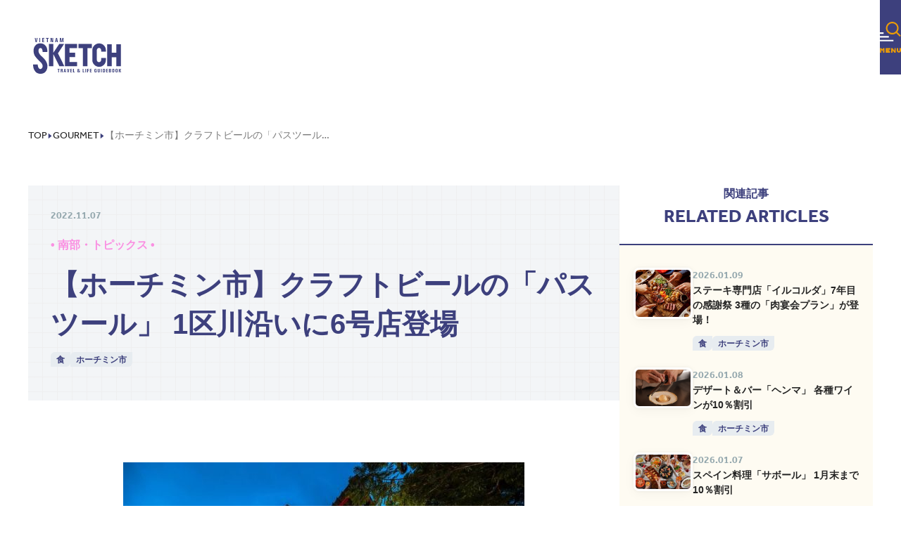

--- FILE ---
content_type: text/html; charset=UTF-8
request_url: https://vietnam-sketch.com/20221107134178/
body_size: 246943
content:
          <!DOCTYPE html>
<html lang="jp">
  <head>
    <meta charset="UTF-8" />
    <meta name="viewport" content="width=device-width" />
    
    <!-- Google tag (gtag.js) -->
<script async src="https://www.googletagmanager.com/gtag/js?id=UA-172838789-2"></script>
<script>
  window.dataLayer = window.dataLayer || [];
  function gtag(){dataLayer.push(arguments);}
  gtag('js', new Date());

  gtag('config', 'UA-172838789-2');
</script>

        
        
    <link rel="icon" type="image/svg+xml" href="https://vietnam-sketch.com/wp-content/themes/vietnamsketch/favicon.png" />
    <link rel="stylesheet" href="https://use.typekit.net/cfi3yaa.css" />
    <meta name="description" content="ベトナム最新現地情報を毎日更新！ ベトナムスケッチは現地発行の定番日本語フリーペーパー。観光情報、ニュース、ショッピング、レストラン、ホテル、エステ、現地ツアー、地図など情報満載！" />

    <!-- SEO meta tags -->
              
                              <title>【ホーチミン市】クラフトビールの「パスツール」 1区川沿いに6号店登場 | ベトナムスケッチ</title>
            <meta name="og:title" content="【ホーチミン市】クラフトビールの「パスツール」 1区川沿いに6号店登場 | ベトナムスケッチ" />
                              
      
    <meta http-equiv="Content-Type" content="text/html; charset=UTF-8" />

    <meta content="ベトナム,ベトナム旅行,ベトナム情報,最新情報,現地情報,観光情報,現地ツアー" itemprop="keywords" name="keywords">

                                                            <meta name="twitter:title" content="【ホーチミン市】クラフトビールの「パスツール」 1区川沿いに6号店登場" />
                                                                                <meta property="og:description" content="ベトナム最新現地情報を毎日更新！ ベトナムスケッチは現地発行の定番日本語フリーペーパー。観光情報、ニュース、ショッピング、レストラン、ホテル、エステ、現地ツアー、地図など情報満載！" />
              <meta itemprop="keywords" name="keywords" content="ベトナム最新現地情報を毎日更新！ ベトナムスケッチは現地発行の定番日本語フリーペーパー。観光情報、ニュース、ショッピング、レストラン、ホテル、エステ、現地ツアー、地図など情報満載！">
                                                      <meta property="og:site_name" content="ベトナムスケッチ「Vietnam Sketch」 | ベトナム情報ウェブマガジン" />
                                            <meta name="og:type" content="article" />
                                          <meta property="og:locale" content="ja_JP" />
                                                              
                            <meta name="twitter:image" content="https://vietnam-sketch.com/wp-content/uploads/2023/02/thumbnail-134178.png" />
                <meta property="og:image" content="https://vietnam-sketch.com/wp-content/uploads/2023/02/thumbnail-134178.png" />
                      
                                <meta property="og:image:alt" content="ベトナムスケッチ「Vietnam Sketch」 | ベトナム情報ウェブマガジン" />
                  
    <meta property="og:url" content="https://vietnam-sketch.com/20221107134178" />

    <meta name="twitter:creator" content="@VietnamSKETCH">
    <meta name="twitter:site" content="@VietnamSKETCH" />
    <meta name="twitter:card" content="summary" />

    <meta property="fb:pages" content="vietnam.sketch" data-rh="true">
    <meta name="google" content="notranslate">
    <meta name="robots" content="index, follow">

    <!-- Swiper -->
    <link rel="stylesheet" href="https://cdn.jsdelivr.net/npm/swiper@8/swiper-bundle.min.css" />

    <!-- additional head for per-page basis -->

    <link rel="stylesheet" href="https://vietnam-sketch.com/wp-content/themes/vietnamsketch/assets/404.a70dc189.css" />
    <link rel="stylesheet" href="https://vietnam-sketch.com/wp-content/themes/vietnamsketch/assets/_articleSlug_.39fed073.css" />
    <link rel="stylesheet" href="https://vietnam-sketch.com/wp-content/themes/vietnamsketch/assets/_location_.18ebc619.css" />
    <link rel="stylesheet" href="https://vietnam-sketch.com/wp-content/themes/vietnamsketch/assets/_slug_.a7aa0e10.css" />
    <link rel="stylesheet" href="https://vietnam-sketch.com/wp-content/themes/vietnamsketch/assets/editors-pick.66bee32c.css" />
    <link rel="stylesheet" href="https://vietnam-sketch.com/wp-content/themes/vietnamsketch/assets/about.1b0b0393.css" />
    <link rel="stylesheet" href="https://vietnam-sketch.com/wp-content/themes/vietnamsketch/assets/index.217f1377.css" />
      <link rel="stylesheet" href="https://vietnam-sketch.com/wp-content/themes/vietnamsketch/assets/index.8251a7ab.css" />
      <link rel="stylesheet" href="https://vietnam-sketch.com/wp-content/themes/vietnamsketch/assets/index.b2244792.css" />
    <link rel="stylesheet" href="https://vietnam-sketch.com/wp-content/themes/vietnamsketch/assets/index.b2adb74e.css" />
    <link rel="stylesheet" href="https://vietnam-sketch.com/wp-content/themes/vietnamsketch/assets/index.edbbb828.css" />
    <style>
    #header-modal__disclosure:before {
      content: "";
      position: absolute;
      inset: 0;
      background-image: url(https://vietnam-sketch.com/wp-content/themes/vietnamsketch/images/burger-pattern-bg.png);
      background-size: 100%;
      z-index: 2;
      opacity: .35;
    }
    #header-modal__disclosure:after {
        content: "";
        position: absolute;
        inset: 0;
        background: #fff;
        z-index: -1;
    }
    .bg-pattern-sp {
        background-image: url(https://vietnam-sketch.com/wp-content/themes/vietnamsketch/images/pattern-bg-sp.png);
    }
    @media (min-width: 768px) {
      .pc\:bg-pattern-pc {
          background-image: url(https://vietnam-sketch.com/wp-content/themes/vietnamsketch/images/pattern-bg.png);
      }
    }
    </style>
    <script src="https://code.jquery.com/jquery-3.5.1.min.js"></script>
  </head>
  <body >
    <header id="header" class="header-group o-header fixed z-header flex w-full items-end justify-center transition-[height] duration-500" data-mini="false">
      <a href="https://vietnam-sketch.com" title="Home" class="absolute bottom-0 left-[20px] inline-block w-[106px] transition-[width] duration-500 header-group-mini:w-[80px] pc:left-[47px] pc:w-[125px]">
        <svg fill="none" viewBox="0 0 125 52" class="fill-primary" astro-icon="brand-logo">
          <path
            d="M2.372 0h1.214l.832 4.702h-.005L5.205 0h1.165L5.086 6.072h-1.43L2.372 0ZM8.888 0h1.218v6.072H8.888V0ZM12.938 0h2.98v.905H14.16V2.51h1.695v.905h-1.695v1.751h1.789v.91h-3.011V0ZM19.657.905h-1.288V0h3.79v.905h-1.284v5.167h-1.218V.905ZM25.778 6.072h-.999V0h1.793l1.031 5.126V0h1.002v6.072h-1.788L25.777.901v5.171ZM32.586 0h1.43l1.353 6.072h-1.178l-.236-1.311H32.66l-.244 1.311h-1.178L32.59 0h-.004Zm.232 3.86h.978l-.485-2.723-.493 2.723ZM38.955 6.072h-1.003V0h1.712l.949 4.644.95-4.644h1.703v6.072h-1.003V.975l-1.047 5.097h-1.214L38.955.946v5.126ZM35.76 44.696H34.7v-.739h3.121v.739h-1.059v4.254H35.76v-4.254ZM39.21 43.957h1.476c.526 0 .9.091 1.125.286.224.2.338.54.338 1.005 0 .531-.11.884-.338 1.066-.11.092-.286.166-.526.216h.053c.273 0 .48.096.62.274.138.187.203.453.187.785-.008.19-.008.398-.008.601.004.225.008.382.024.498.004.108.02.195.04.25H41.2a1.233 1.233 0 0 1-.028-.241 5.477 5.477 0 0 1-.012-.502v-.602c0-.253-.045-.428-.139-.532-.098-.1-.265-.149-.51-.149h-.288v2.042h-1.007v-4.997h-.004Zm1.007 2.191h.282c.256 0 .431-.054.521-.149.086-.1.13-.295.13-.59 0-.27-.044-.46-.138-.556-.09-.1-.265-.149-.514-.149h-.28v1.449-.005ZM44.613 43.955h1.178l1.112 4.997h-.965l-.2-1.079h-1.063l-.204 1.08h-.97l1.112-4.998Zm.192 3.167h.803l-.396-2.229-.403 2.229h-.004ZM48.102 43.957h1.002l.68 3.868.656-3.868h.958l-1.055 4.997h-1.178l-1.06-4.997h-.003ZM52.817 48.948v-4.997h2.453v.739h-1.447v1.324h1.394v.739h-1.394V48.2h1.471v.743h-2.481l.004.004ZM56.871 48.948v-4.997h1.006v4.25h1.276v.743H56.87v.004ZM63.118 45.098c0-.366.11-.656.338-.872.228-.212.534-.324.917-.324s.68.096.908.283a.935.935 0 0 1 .347.755c0 .282-.106.548-.31.788a2.9 2.9 0 0 1-.607.503l.913 1.19c.016-.057.032-.111.04-.178.041-.249.062-.597.053-1.07h.738c.029.49.004.908-.077 1.257a1.857 1.857 0 0 1-.257.644l.672.875h-.986l-.244-.311a2.385 2.385 0 0 1-.33.195 2.104 2.104 0 0 1-.889.183c-.472 0-.851-.129-1.136-.395-.29-.265-.436-.602-.436-1.037 0-.357.081-.644.24-.868.118-.153.322-.34.615-.543a4.385 4.385 0 0 1-.322-.49c-.13-.237-.195-.432-.195-.594l.008.009Zm1.365 3.283c.2 0 .367-.042.51-.12l.178-.13-1.104-1.394c-.102.079-.183.141-.244.22-.123.145-.184.336-.184.569 0 .253.074.456.233.614.154.162.358.236.615.236l-.004.005Zm-.51-3.387a.76.76 0 0 0 .119.373c.053.088.126.196.216.337a1.63 1.63 0 0 0 .26-.216.665.665 0 0 0 .208-.47.504.504 0 0 0-.11-.344.396.396 0 0 0-.587-.004.48.48 0 0 0-.106.328v-.004ZM70.525 48.948v-4.997h1.003v4.25h1.28v.743h-2.283v.004ZM74.237 43.957h1.003v4.997h-1.003v-4.997ZM76.87 48.948v-4.997h2.35v.739h-1.344v1.357h1.27v.743h-1.27v2.154h-1.007v.004ZM80.781 48.948v-4.997h2.45v.739h-1.443v1.324h1.397v.739h-1.397V48.2h1.47v.743h-2.477v.004ZM88.624 49.02c-.566 0-.957-.15-1.177-.449-.225-.294-.335-.826-.339-1.581v-1.187c.004-.676.13-1.175.383-1.478.253-.298.665-.452 1.235-.452.497 0 .868.125 1.108.37.245.248.355.614.339 1.1v.153H89.17v-.154c.008-.236-.032-.415-.118-.535-.086-.12-.216-.183-.391-.183-.204 0-.35.083-.432.241-.078.174-.118.46-.118.876v1.183c0 .547.036.909.114 1.079.077.174.236.261.477.261.097 0 .252-.025.46-.079v-1.15h-.465v-.742h1.471v2.527a6.614 6.614 0 0 1-1.548.195l.004.005ZM94.839 47.547c0 .498-.127.863-.38 1.104-.252.253-.627.37-1.132.37-.505 0-.88-.12-1.133-.37-.252-.24-.375-.61-.375-1.104v-3.59h.99v3.657c0 .248.037.415.119.514.073.096.207.15.399.15.192 0 .33-.054.403-.15.078-.1.114-.27.114-.514v-3.657h.995v3.59ZM96.49 43.957h1.002v4.997h-1.003v-4.997ZM99.138 43.957h1.32c.631 0 1.084.12 1.353.37.269.257.403.684.403 1.278v1.398c0 .756-.114 1.266-.354 1.54-.237.274-.689.411-1.345.411h-1.377v-4.997Zm1.006 4.238h.265c.318 0 .53-.067.636-.196.11-.128.163-.381.163-.759v-1.652c0-.336-.061-.569-.184-.697-.118-.125-.342-.191-.664-.191h-.212v3.495h-.004ZM103.823 48.948v-4.997h2.453v.739h-1.446v1.324h1.397v.739h-1.397V48.2h1.475v.743h-2.482v.004ZM107.841 43.955h1.487c.562 0 .949.083 1.149.27.204.178.306.519.306 1.02v-.103c0 .51-.11.86-.326 1.033-.135.104-.342.179-.628.22.302.042.526.12.673.233.232.174.342.502.342 1v-.095c0 .552-.11.934-.326 1.12-.22.2-.644.3-1.275.3h-1.402v-4.998Zm1.006 2.071h.2c.297 0 .493-.05.591-.15.098-.103.146-.298.146-.605v.103c0-.265-.048-.44-.142-.53-.098-.096-.277-.146-.542-.146h-.257v1.324l.004.004Zm0 2.17h.318c.273 0 .448-.049.538-.161.094-.104.139-.32.139-.64v.104c0-.298-.045-.49-.139-.585-.094-.091-.285-.14-.587-.14h-.269v1.423ZM112.735 48.642c-.228-.253-.346-.693-.346-1.312v-2.062c0-.465.13-.814.383-1.042.252-.233.635-.353 1.145-.353.509 0 .896.12 1.149.353.252.228.383.577.383 1.042v2.062c0 .619-.118 1.059-.347 1.312-.232.257-.627.382-1.185.382-.559 0-.954-.125-1.182-.382Zm1.593-.569c.078-.128.118-.365.118-.701v-2.063c0-.22-.044-.394-.134-.506-.09-.12-.22-.175-.391-.175s-.302.054-.391.175c-.086.112-.131.286-.131.506v2.063c0 .336.037.573.118.701.078.137.212.2.408.2.195 0 .334-.067.411-.2h-.008ZM117.429 48.642c-.232-.253-.342-.693-.342-1.312v-2.062c0-.465.122-.814.379-1.042.252-.233.636-.353 1.145-.353s.896.12 1.149.353c.257.228.383.577.383 1.042v2.062c0 .619-.114 1.059-.342 1.312-.233.257-.628.382-1.19.382-.562 0-.95-.125-1.178-.382h-.004Zm1.593-.569c.074-.128.114-.365.114-.701v-2.063c0-.22-.044-.394-.134-.506-.09-.12-.216-.175-.391-.175-.175 0-.298.054-.387.175-.086.112-.131.286-.131.506v2.063c0 .336.037.573.119.701.077.137.211.2.403.2.2 0 .338-.067.416-.2h-.009ZM122.839 48.948h-1.006v-4.997h1.006v2.291l1.076-2.29h1.068l-1.072 2.195 1.088 2.801h-1.092l-1.072-2.702v2.702h.004ZM44.41 40.25l-9.062-18.352 8.724-13.365h-6.955l-8.248 12.39V8.532h-6.478v31.718h6.478V23.363l8.496 16.888h7.045ZM62.596 14.585V8.533h-17.31v31.718h17.31v-6.056H51.769V27.16h7.91v-6.196h-7.91v-6.38h10.827ZM83.438 8.559H64.515v6.05h6.238v25.642h6.483V14.61h6.202V8.559ZM103.404 28.496h-6.698V31.4c0 .855-.29 1.565-.901 2.162-.607.598-1.316.888-2.176.888-.86 0-1.556-.29-2.151-.888-.6-.602-.889-1.307-.889-2.162V17.314c0-.859.294-1.568.889-2.178.599-.615 1.303-.914 2.151-.914.848 0 1.569.3 2.176.914.607.61.9 1.32.9 2.178v2.092h6.699V17.44c0-2.648-.933-4.943-2.787-6.82-1.854-1.88-4.14-2.834-6.8-2.834-2.661 0-4.923.95-6.793 2.822-1.874 1.864-2.824 4.167-2.824 6.832v14.024c0 2.644.945 4.93 2.808 6.803 1.862 1.863 4.152 2.814 6.809 2.814 2.656 0 4.893-.947 6.768-2.798 1.87-1.863 2.819-4.15 2.819-6.819v-2.967ZM124.777 40.25V8.995h-6.483V20.94h-6.459V8.994h-6.479v31.257h6.479V27.57h6.459v12.68h6.483ZM18.206 47.401c1.503-2.117 2.25-4.71 2.208-7.69-.024-1.225-.326-2.615-.908-4.13a17.72 17.72 0 0 0-.925-2c-.811-1.528-1.956-3.089-3.427-4.65-.448-.493-1.345-1.335-2.746-2.576-1.125-.984-1.98-1.843-2.539-2.561-1.45-1.851-2.184-3.673-2.184-5.425 0-1.108.208-2.038.615-2.764.473-.855 1.117-1.253 2.03-1.253.867 0 1.507.265 1.955.83.62.784 1.023 1.921 1.206 3.366.005.402 0 .701-.02.992l-.04.56h6.678l.04-.473c.168-1.864.005-3.595-.484-5.155-.493-1.565-1.284-2.893-2.356-3.926-.044-.042-.09-.083-.138-.112l-.033-.025a8.24 8.24 0 0 0-1.34-1.138c-1.565-1.033-3.46-1.56-5.627-1.56-2.168 0-4.206.627-5.758 1.855C1.935 11.596.664 14.601.664 18.51c0 2.17.46 4.2 1.361 6.043.823 1.623 2.245 3.474 4.222 5.504l5.183 5.204c1.377 1.581 2.074 3.18 2.074 4.757 0 1.075-.171 1.9-.514 2.453-.676 1.145-1.556 1.726-2.681 1.768h-.114c-.721.004-1.353-.32-1.927-.997-.815-.925-1.361-2.432-1.618-4.49v-.092a5.797 5.797 0 0 1-.037-.464l-.024-.503H0v.528c.012 1.855.253 3.552.721 5.034.277.892.648 1.73 1.096 2.494.726 1.374 1.634 2.503 2.702 3.333 1.593 1.274 3.61 1.922 6.002 1.922 1.287 0 2.432-.166 3.398-.486 1.834-.598 3.272-1.648 4.283-3.113l.004-.004Z"
          />
        </svg>
      </a>

      <nav class="h-62 rounded-[1.2rem] bg-white px-24 py-7 shadow-dropdown transition-[height,opacity] duration-300 header-group-mini:h-32 header-group-mini:opacity-50 header-group-mini-hover:opacity-100 header-sp:hidden">
        <ul class="flex h-full">
                              <li class="header-nav-item relative h-full">
            <a href="https://vietnam-sketch.com/gourmet" title="Gourmet" class="relative flex h-full min-w-[9.3rem] justify-center px-18">
              <svg xml:space="preserve" viewBox="0 0 60 60" class="header-nav-svg absolute bottom-0 h-60 header-group-mini:[&#38;>.icon]:hidden header-group-mini:[&#38;>.label]:hidden" astro-icon="gourmet-header"><path d="M40.4 14s2.5-.1 2.7-.5c.2-.4-1.2-.4-1.2-.4S10.7 10.4 10 10.6c-.7.2-.5 1.5-.5 1.5 0 .4 1.5.4 1.5.4L40.4 14zm-28.8-2.8 11 .8c1.3.2-2.3.2-2.3.2s-8.9-.5-9.1-.6c-.3-.3.3-.4.4-.4zm28.9 18.9c.4-.7-.2-2.6-1.3-4.1-1-1.5-.2-11.1-.2-11.1 1.3-.8.8 1 .8 1s.5 5.6.3 7c-.3 1.4.9 2.2 1.5 3.3.5 1.1.2 3.7-.3 4.5-.5.7-1.1.1-.8-.6zm.6-8.7-.7-6.4c2.4-.1.7 6.4.7 6.4zm17.8-4.9c1 2.3 1 4.5-.5 5.7-1.1.9-3.5 1.2-4.8 1.2.5 2.1-3.4 2.8-4.4 2.7-1-.1-1.2-.4-.5-.5.5-.1 1-.6 1.5-1 .2-.3-.1-.8-.4-1.1-.5-.1-1.1-.4-2-1.1-2.5-1.9-1.4-5.2-1.4-5.2s-.9 0-.4-3.4c.4-2.6 3.1-2.3 4.3-2.1.2-.2.9-.8 1.6-1.2.8-.5 2.2.3 2.4.6.2.4.9 1.8-.5.2-1.2-1.4-2.9.2-3.1.5.2.1.3.1.3.1.7.5-.5.3-.5.3s-2.9-.4-3.5 1.9c-.7 2.2 1.1 2.9.7 3.3-.4.3-.3 2.3-.1 3.1.2.9 2.1 1.7 3.1 2.2s.3.6.3.6-.1.1-.2.1c.2.1.5.4.7.6.2.1.4.1.7-.1.4-.2.9-.7.9-.7-.1 0-.2-.1-.2-.1-.8-.1 0-.1 0-.1s2.4.1 4.9-1.2-.4-5.1-.5-5.2c-.1-.1 2.1-1.1 1.1-4.1s-3.4-.7-3.4-.7c-.8.1 0-.3.6-.8.6-.6 2.3-1 3.5 1.1h.1c1.1 2.1-.3 4.4-.3 4.4zM38 6.1c-.1-1.1.6-1.2 1-1.2-1.4-1.3.9-3.3 2.8-3.9 1.6-.5 2 .5 2.1.9.2-.1.5-.1.7-.1 1.1.1 1.4.9 1.4 1.8 1.2.4 1 2.2.4 3.2-.2.3-.4.4-.6.5-.5 1.8-3.3 2.4-4.9 1.4l-.2-.2c-.1 0-.1.1-.1.1-1.3 1-2.6-1-2.6-2.5zm4.1 28c-1.5-.2-3.8-.6-4.4-.7.1-6.3.1-18.1.1-18.1s-.8-1.4-1.3-.6l.1 21.6c-.4 0-.7-.1-1.1-.1.3-2.4.2-15.4.1-15.6-.1-.2-.1-4.9-.1-4.9s.1-2-1-1.1c0 0-.4 5.3-.1 7.6.3 2.1-.5 11.1-.3 13.8-.3 0-.6-.1-.9-.1.2-3.7.2-20.8.2-20.8s-.9-1.1-1.4-.3V36h-.1s-.7.1-1.6.1c.1-.2.1-.3.2-.4.4-1 .6-14.8.5-15s-.1-4.9-.1-4.9.1-1.8-.9-1.1c-.6-.2-1.7-.3-2.1.1-.1.1-.1.2-.1.2v-.1s-17.4.7-17.5.7c-.2 0-.7.3-.7.7.1.5.6.7 1.5.8.9 0 16.3-1 16.7-1 .1.4.2.7.2 1.1 0 .7-.3 2.4-.9 4.7-.2.8-.3 1.1-.4 1.2 0 0 .1 0 .1.2.2.7.9.6 1.3-.6s.5-6 .8-6.7c.3-.5.8-.6 1-.6-.1 1.3-.3 5.2 0 7.1.2 1.6-.3 7.1-.5 10.9-2.7.2-11.1.6-13.2 1-2.2.4-6.2 2-4.1 3.3.5.8 2 2.8 3 3.3 1.1.6-.8-1.9-1.2-2.6 4.6 1.3 13.7 2 17.5 2.1 4.1.2 9.8-.4 11.5-.5.9-.1 3.1-.5 4.8-1.1-.7 1-1.8 2.6-.9 2.1s2.3-2.3 2.9-3.2c.3-.3.5-.5.4-.8-.4-1.6-6.2-2.8-8-2.9zm-24.3 3.5c-.9-.2-1.7-.3-2.2-.4-1.3-.3-2.3-1-1.1-1.4 1.2-.4 7.9-.9 10.2-1 1.6-.1 3.5-.2 4.6-.2.1.6.1 1.2.1 1.6-3.7.3-10.1.9-11.6 1.4zm30.1-.7c-.4.3-1.3.7-2.6 1-.9-.4-3.1-1-7.8-1.5 0-.4.1-1 .1-1.6 1 .2 4.8.6 5.9.7 1.2.2 5.2.8 4.4 1.4z" class="icon"/><path d="M10.5 50.1c-.2-.3-.4-.5-.7-.7s-.6-.2-1-.2-.8.1-1.1.3-.5.4-.7.7-.3.7-.3 1.2.1.9.3 1.2c.2.3.4.6.8.8.3.2.7.3 1.1.3.5 0 1-.1 1.3-.4.3-.3.6-.7.7-1.2H8.5V51h3.8v1.2c-.1.5-.3.9-.6 1.3s-.7.7-1.2 1c-.5.4-1 .5-1.6.5-.7 0-1.3-.2-1.8-.5s-1-.7-1.3-1.3c-.3-.5-.5-1.2-.5-1.8s.2-1.3.5-1.8.7-1 1.3-1.3c.5-.3 1.2-.5 1.8-.5.8 0 1.5.2 2 .6.6.4 1 .9 1.2 1.6l-1.6.1zm9.3-.5c-.3-.6-.8-1-1.3-1.3s-1.1-.5-1.8-.5-1.3.2-1.8.5-1 .8-1.3 1.3c-.3.5-.5 1.1-.5 1.8 0 .6.2 1.3.5 1.8.3.6.8 1 1.3 1.3s1.1.5 1.8.5 1.3-.1 1.8-.5c.6-.3 1-.8 1.3-1.3s.5-1.1.5-1.8c0-.6-.2-1.3-.5-1.8zm-1.2 3.1c-.2.3-.5.6-.8.8s-.7.3-1.1.3c-.4 0-.7-.1-1.1-.3-.4-.2-.6-.4-.8-.8-.2-.3-.3-.7-.3-1.2 0-.4.1-.9.3-1.2s.5-.6.8-.8c.3-.2.7-.3 1.1-.3.4 0 .8.1 1.1.3.4.2.6.4.8.8.2.3.3.7.3 1.2 0 .4-.1.8-.3 1.2zm4.3-4.7v4.3c0 .5.1.8.4 1.1.2.2.6.4 1 .4.5 0 .8-.1 1-.4.2-.3.4-.6.4-1.1V48h1.4v4.3c0 .6-.1 1.1-.4 1.5s-.6.7-1 .9-.9.3-1.4.3-1-.1-1.4-.3-.8-.5-1-.9-.4-.9-.4-1.5V48h1.4zm9.3 4.1c.5-.2.9-.4 1.2-.8.3-.3.4-.7.4-1.2 0-.4-.1-.8-.3-1.1-.1-.4-.4-.6-.8-.8s-.9-.3-1.4-.3h-2.6v7h1.4v-2.7h.7l1.5 2.7h1.6l-1.7-2.8zm-.9-.9h-1.2v-2.1h1.2c.3 0 .6.1.8.3.2.1.3.4.3.7 0 .4-.1.6-.3.8-.1.2-.4.3-.8.3zM42.9 48v7h-1.4v-4.5L39.6 55h-1.1l-1.9-4.5V55h-1.4v-7h1.6l2.2 5.2 2.2-5.2h1.7zm3 1.1v1.8h2.4V52h-2.4v1.9h2.7V55h-4v-7h4v1.1h-2.7zm8.9-1.1v1.1h-1.9v5.8h-1.4v-5.8h-1.9V48h5.2z"/><path d="M28.7 33c.9 1.4 1.7 2.3 3.1 3.5 1.9 1.5 4.1 2.4 7.4 3 .3-.8.5-1.4 1.1-2.4-2-.2-3.3-.5-4.8-1.1 1.3-.8 2.4-1.7 3.8-2.9L37.1 32c-.2.2-.2.3-.4.5v-6.2c.9.5 1.6.8 2.8 1.3.3-.9.6-1.6 1.1-2.3-1.8-.5-3.6-1.3-5.1-2.2-1.6-1-2.7-1.9-3.8-3.1h-2.5c-1.9 2.3-5 4.3-8.6 5.4.6 1 .7 1.2 1 2.3 1.2-.5 1.7-.7 2.6-1.2V37c-.9.1-2.1.2-2.4.2h-.3l.4 2.4c.4-.1.7-.2 1-.2 3.8-.6 5.4-1 7.6-1.5v-2c-1.9.4-2.2.5-4.1.8V33h2.3zm6.1 0h1.3c-.9.8-1.6 1.4-2.7 2-.9-.6-1.6-1.2-2.2-2h3.6zm-8.6-7.8c1.7-1.1 3-2.2 4.2-3.5 1.2 1.3 2.5 2.4 4.3 3.5h-3.3v-.6c0-.6 0-.9.1-1.3h-2.3c.1.4.1.7.1 1.3v.6h-3.1zm.2 1.9h8v1.1h-8v-1.1zm0 2.8h8v1.2h-8v-1.2z" class="label"/></svg>            </a>
          </li>
                    <li class="header-nav-item relative h-full">
            <a href="https://vietnam-sketch.com/drink" title="Drink" class="relative flex h-full min-w-[9.3rem] justify-center px-18">
              <svg xml:space="preserve" viewBox="0 0 60 60" class="header-nav-svg absolute bottom-0 h-60 header-group-mini:[&#38;>.icon]:hidden header-group-mini:[&#38;>.label]:hidden" astro-icon="drink-header"><path d="M32.3 27.1c-1.4 1.8-4.1 1.8-5.6 0l-7.2-9 5 .7c3.3.4 6.6.4 9.9 0l5-.7-7.1 9zm6.2-19.7 2.1.2c.2 0 .4-.2.3-.4 0 0-.2-1.6-.7-2.6-.1-.2-.7.5-.7.5-.4.4-.7.8-.9 1.3l-.3.6c-.1.2 0 .4.2.4zm.5 6.1 1.7-4.9c.1-.2-.1-.4-.3-.4 0 0-2.2-.7-2.5-.2-1 2.1 0 5.3.1 5.5.3.3.9.4 1 0zm2.4-6.8c0 .3.3.3.5.2 0 0 .6-.7 2.5-2.5.4-.4-.2-.8-.2-.8-.9-.6-1.3-.6-2.2-.3-.3.1-.6.3-.8.4-.3.2-.4.6-.3 1l.5 2zm.8.4c-.2.2-.1.5.2.5l2.1.5c.8.1.9-1 .7-2.7 0 0-.2-1-.5-.9-.8.2-2.5 2.6-2.5 2.6zm-.1.9c-.7.1-.4.4-.4.6l1.1 2.9c0 .2.2.2.4.1C46.2 8 42.1 8 42.1 8zm1.6 4.4C46.5 9.3 48.2 1.2 42.4 1c-3.7.2-6.9 5.4-6.9 9.5-3.1-.6-6.3-.6-9.4-.4-3.6.3-7.1.5-10.6 1.8-.6.3-1.2.5-1.7 1.2-.4.7-.4 1.2-.1 1.7 0 .1.1.1.1.2 1 1.5 2.3 2.9 3.4 4.4 2.7 3.8 6 7 8.8 10.8.5.7 1 1.3 1.6 2 .1 1.7.3 4.2.4 5.7.1.2 0 .6.2.8.4.4.9 0 .8-.4V32c0-.2 0-.3-.1-.4-2.4-2.9-5-5.6-7.1-8.7-1.7-2.2-3.5-4.3-5.4-6.4.6.2 1.1.3 1.5.4 6.6 1.6 15.2 1.6 22.4.1 3.7-.8 6.6-2.9 3.4-4.6zm.3-9.8c2.7 2.4 1.2 6.9-.7 9.7-.4-.1-.7-.3-1.2-.4h-.2c0-.1-.1-.2-.1-.3l-.2-.6c-.2-.4-.3-.8-.5-1.2 0-.1-.2-.1-.2 0-.8 1.5-1.4 3.1-2 4.7-.5-.2-.9-.5-1.2-.8C34.8 10.4 39.6.5 44 2.6zm-4.3 13.2c-1.7-.8-5-2-9.6-2.1-4.9-.1-8.9 1.2-10.9 2-.3-.1-.6-.1-.9-.2-.5-.1-2.7-.6-3.3-1.5-.1-.4.7-.8 1.2-1 5.3-2 11.5-1.8 17.1-1.7h2.4c.2 1.9 1.3 3.4 3.4 3.8.2 0 .3 0 .4-.2.4-1 .8-2.1 1.1-3.2.2-.5.3-1 .5-1.5.1.3.1.5.2.8l.2.6h-.1c-.3 0-.5-.2-.8.1.1.5.4.4.6.5l.7.2c4.6 1.7 1.6 2.8-2.2 3.4zm3.9.4c-.7.3-1.3 1.3-1.8 1.8l-1.7 1.9c-2.1 2.5-7.7 9.1-10 11.7-.1.1-.1.2-.1.3 0 2 0 4.8.1 6.8 0 .4.6.4.6 0 .2-1.9.3-4.6.4-6.6 2.2-2.7 7.6-9.3 9.6-11.7l1.6-2c.4-.6 1.4-1.5 1.3-2.2.2 0 .1-.1 0 0zM20.2 6.5c.3.5 1.1.1.9-.4l-.1-.6c-.3-.9-1.6-.3-1.1.5l.3.5zm0 1.3c.5-.1.5-.9 0-1l-.7-.1c-.4-.1-.8.3-.7.8.2.7.9.4 1.4.3zm1.7-.8c.2-.1.8-.3.9-.5.5-.7-.5-1.4-1-.7l-.4.6c-.3.3.1.8.5.6zm-1.6 1c0 .1-.3.8-.3.9 0 .8 1.2.9 1.2.1v-.8c.2-.6-.7-.8-.9-.2zm1.7-.8c-.5-.1-.8.7-.3.9.1.1.8.4.9.4.8.1 1-1.1.2-1.2l-.8-.1z" class="icon"/><path d="M36.1 31.7c.9.6 1.6.9 2.8 1.4.3-.9.5-1.3 1.2-2.1-3.3-1.2-5-2.3-6.8-4.5h3.8c1 0 1.6 0 2.3.1v-2.3c-.6.1-1.3.1-2.3.1h-7.3c.4-.7.5-1.2.9-2.4 2.1-.2 4.1-.6 6-1.1.7-.2.7-.2 1.1-.2l-1.5-2.1c-1 .5-2.1.8-3.8 1.1-3.1.5-7.1.8-10.5.8h-.6c.4.7.5 1.2.7 2.1 2.3-.1 2.3-.1 6.2-.4-.4 1-.5 1.5-.9 2.2h-4.6c-.9 0-1.6 0-2.3-.1v2.3c.7-.1 1.4-.1 2.3-.1h3.3c-1.6 2.1-3.7 3.7-6.2 4.7.6.6.9 1.1 1.3 2 1.1-.6 1.6-.9 2.5-1.5v4.4c0 .9 0 1.4-.1 2.1H26v-1h7.9v1h2.4c-.1-.7-.1-1.1-.1-2.1v-4.4zm-9.9-2c1.1-1 1.8-1.9 2.6-3.1h2c1 1.4 1.5 2.1 2.7 3.1h-7.3zm-.2 2h7.9v3.5H26v-3.5z" class="label"/><path d="M20.5 49.6c-.3-.5-.7-.9-1.3-1.2-.5-.3-1.2-.4-1.9-.4v-.2h-2.4v7h2.4c.7 0 1.3-.1 1.9-.4.6-.3 1-.7 1.3-1.2s.5-1.1.5-1.8-.2-1.3-.5-1.8zM19 53.2c-.4.4-1 .6-1.7.6h-1v-4.6h1c.7 0 1.3.2 1.7.6.4.4.6 1 .6 1.7s-.2 1.3-.6 1.7zm6.9-1c.5-.2.9-.4 1.2-.8.3-.3.4-.7.4-1.2 0-.4-.1-.8-.3-1.1-.2-.4-.5-.6-.9-.8s-.9-.3-1.4-.3h-2.6v7h1.4v-2.7h.7l1.5 2.7h1.7l-1.7-2.8zm-.2-1.3c-.1.2-.4.3-.8.3h-1.2v-2.1h1.2c.3 0 .6.1.8.3.2.1.3.4.3.7 0 .4-.1.6-.3.8zm4.6-2.9v7h-1.4v-7h1.4zm7.5 7h-1.4l-3.2-4.8V55h-1.4v-7h1.4l3.2 4.8V48h1.4v7zm5.5 0-2.5-3.1V55h-1.4v-7h1.4v3.1l2.5-3.1H45l-2.9 3.5 3 3.5h-1.8z"/></svg>
            </a>
          </li>
                    <li class="header-nav-item relative h-full">
            <a href="https://vietnam-sketch.com/shop" title="Shop" class="relative flex h-full min-w-[9.3rem] justify-center px-18">
                <svg xml:space="preserve" viewBox="0 0 60 60" class="header-nav-svg absolute bottom-0 h-60 header-group-mini:[&#38;>.icon]:hidden header-group-mini:[&#38;>.label]:hidden" astro-icon="shop-header"><path d="M35.7 27.7c3.1 0 5.1-2 5.1-5.2v-.9c0-.1 0-.2-.2-.3-.1-.6.8-.8.9-.2-.2.2-.2.3-.1.4.5 2.6-.2 5.7-2.8 7-5.5 2.4-9.6-1.5-7.5-7.1 0-.1.1-.2 0-.4-.2-.3 0-.7.3-.9.9-.4 1.4 1 .4 1.3-.2 0-.2.1-.2.2-.2.7-.3 1.4-.3 2.1 0 2.6 1.7 4.3 4.4 4zM51.4 9c-.8-2.1-1.6-4.2-2.4-6.2-.2-.4-.6-.6-1-.4-2.4 1.2-4.8 2.4-7.2 3.7-.2.1-.3.2-.3.4l-.8 4.5c-1.5.5-3.7 3-3.9 5.1v.6h-2.1c0-.6-.2-1.1-.3-1.7-.3-1.4-1.1-4.9-1.4-6.3 0-.2-.2-.3-.5-.2-.1 0-.3.1-.5.1l-.1-1.9c0-.2-.3-.4-.5-.3L28 7c-.6-2.6-1.8-5.2-4.5-5.9-2.5-.7-4.7.9-5 3.4-.1.6-.1 1.2-.1 1.8-.2-.4-.5-.9-.7-1.3-.7-1.1-2.1-2.2-3.4-2.3-2.2.6-2.7 3.1-2.9 4.9 0 .9 0 1.8.2 2.7 0 .2 0 .4.1.5-.5.2-1.1.3-1.7.5-.2.1-.3.2-.3.4l-.9 22.4v.3c.5 1.1 2-.1 2.8-.3.6-.3 1.2-.6 1.8-1l.1-.1 1.9 1.6c0 .2.1.5.1.7.1.5.6.8 1 .6 1.5-.5 3-1.1 4.5-1.7.8-.3 2.7-1 3.4-1.3.1-.1.2-.1.4-.2-.1 1.8-.3 3.6-.4 5.3 0 .3.3.6.6.6 6.5.1 15.7.1 22.3.1.4 0 .8-.4.7-.8-.8-6.2-1.9-15-2.9-21.1 0-.2-.2-.4-.5-.4-2.6 0-5.3.1-7.9.1.1-.1 0-.3.1-.4.1-.8.3-1.7.7-2.5.5-1.1 1.6-1.9 2.6-2.6 0 0 1.3-3.4 1.5-3.9 2.2-1 4.3-2 6.4-3.1.6 1.6 1.4 3.2 2.1 4.8-.8.4-5 2.2-5.2 2.3h-4.1c-.2 0-.3.4 0 .5 1.1.2 2.9.4 4.1.6h.2L51 9.7c.3-.1.5-.4.4-.7zM30.2 7.2c.1.4.3 1.1.4 1.5-.8.2-1.5.4-2.3.6 0-.5-.1-1-.2-1.5.8-.2 1.5-.4 2.1-.6zm-2.5 2.3c-1.9.5-3.7 1-5.5 1.5l-2.3.8c0-.6-.1-1.1-.1-1.7 2.6-.7 5.2-1.4 7.6-2 .1.4.2.9.3 1.4zm-6.1-6.9c1.1-.3 2.2-.1 3 .6 1.2 1 2 2.5 2.5 4-2.5.6-4.9 1.2-7.4 1.9-.2-3-.3-5.8 1.9-6.5zm-4.3 4.6V7c.3.8.7 1.6 1.1 2.4-2 .5-3.9 1.1-5.9 1.6 0-.1-.1-.3-.1-.4-.4-3.9 1.8-9.3 4.9-3.4zm-4.7 6.6c-.3 0-.4.3-.4.6h-.3c0-.1-.1-.2-.2-.2s-.2.1-.2.2c0 2.7.2 6.6.3 9.3.2 2.9.3 5.9.5 8.8-.8.2-1.5.5-2.4.9l.2-20.9c2.4-.6 5.4-1.3 8.4-2.1.1.6.2 1.1.2 1.7l-6.1 1.7zm12.2 18.3c-.3.1-.6.2-.7.2-.8.2-2.7.8-3.5 1-1.3.4-2.5.8-3.8 1.2-.9-6-2.2-14.1-3.1-19.9l5.4-1.6v1.2c-.1.4-.2 1.4-.8 1.3-.7-.2-1.1.7-.6 1.1.4.3.9.1 1.1-.3.8-.8 1-2.1 1.1-3.5l2.6-.8c1.8-.5 3.5-1 5.3-1.6 0 .7.1 1.3.1 2 0 .2 0 .5-.1.7-.1 0-.2.3-.1.4.9.7.9-2 .8-3.3.9-.3 1.9-.6 2.9-.9.6 2.2 1.3 5.3 2 7.5-1.8 0-4 .1-5 .1-.6.1-1.7-.1-2.2.1-.2.2-.1.9-.2 1.2l-.1 1.3c-.3 4.1-.7 8.4-1.1 12.6zm19.3-14.5c.6 5.9 1.6 13.9 2.4 19.8-6.3 0-14.7 0-20.9.1.2-3.2.4-6.4.6-9.7.1-1.7.3-6.1.4-7.8l.1-1.3c0-.5.1-.9 0-1.4.7.1 1.6.1 2.3.1 1.4 0 5.2.1 6.7.1 2.8.1 5.6.1 8.4.1z" class="icon"/><path d="M19.1 55c-.5 0-.9-.1-1.3-.2-.4-.2-.7-.4-.9-.7-.2-.3-.3-.7-.4-1.1H18c0 .3.1.5.3.7.2.2.4.2.8.2.3 0 .6-.1.8-.2.2-.2.3-.4.3-.6 0-.2-.1-.4-.2-.5s-.3-.2-.5-.3-.4-.2-.8-.3c-.5-.1-.8-.3-1.1-.4-.3-.1-.5-.3-.7-.6s-.3-.6-.3-1.1c0-.4.1-.8.3-1.1.2-.3.5-.5.9-.7s.8-.2 1.3-.2c.7 0 1.3.2 1.8.5s.7.8.8 1.5h-1.5c0-.2-.1-.4-.3-.6-.2-.2-.4-.2-.8-.2-.3 0-.5.1-.7.2-.2.1-.2.3-.2.6 0 .2.1.3.2.5.1.1.3.2.5.3s.4.2.8.3c.5.1.8.3 1.1.4.3.1.5.3.7.6s.3.6.3 1-.1.7-.3 1c-.2.3-.5.6-.9.8-.5.1-1 .2-1.5.2zm9.7-7v7h-1.4v-3h-3v3H23v-7h1.4v2.9h3V48h1.4zm7.9 1.6c-.3-.6-.8-1-1.3-1.3s-1.1-.5-1.8-.5-1.3.2-1.8.5-1 .8-1.3 1.3-.5 1.1-.5 1.8c0 .6.2 1.3.5 1.8.3.6.8 1 1.3 1.3s1.1.5 1.8.5c.6 0 1.2-.1 1.8-.5.6-.3 1-.8 1.3-1.3s.5-1.1.5-1.8c0-.6-.2-1.3-.5-1.8zm-1.2 3.1c-.2.3-.5.6-.8.8s-.7.3-1.1.3c-.4 0-.8-.1-1.1-.3-.4-.2-.6-.4-.8-.8-.2-.3-.3-.7-.3-1.2 0-.4.1-.9.3-1.2s.5-.6.8-.8.7-.3 1.1-.3c.4 0 .8.1 1.1.3.4.2.6.4.8.8.2.3.3.7.3 1.2 0 .4-.1.8-.3 1.2zm7.7-3.7c-.1-.4-.4-.6-.8-.8-.4-.2-.9-.3-1.4-.3h-2.6v7h1.4v-2.7H41c.6 0 1-.1 1.4-.3.3-.2.6-.5.8-.8.2-.3.3-.6.3-1s-.1-.8-.3-1.1zm-1.4 1.8c-.2.2-.5.3-.9.3V51h-1v-2H41c.7 0 1.1.3 1.1 1 0 .4-.1.6-.3.8z"/><path d="M33.7 34.9h1.6c.9 0 1.6 0 2.2.1-.1-.5-.1-1.3-.1-2.4v-4.9c0-1.1 0-1.7.1-2.4-.6 0-1.1.1-2.3.1H24.5c-1.1 0-1.5 0-2.2-.1.1.6.1 1.3.1 2.4v4.9c0 1.2 0 1.9-.1 2.5.8-.1 1.5-.1 2.3-.1h1.2c-1.2.8-3.1 1.4-5.8 1.8.7.7 1 1.2 1.3 1.9 1.6-.3 2.5-.6 3.9-1.1 1.2-.5 1.8-.9 2.9-1.6l-1.3-1h5.9l-1.3 1c1.1.7 1.8 1.1 3.1 1.6s2.3.8 4.2 1.1c.4-1 .7-1.4 1.1-2.1-2.6-.4-4.6-.9-6.1-1.7zm-9-7.9h10.5v1H24.7v-1zm0 2.6h10.5v.9H24.7v-.9zm0 3.5v-1h10.5v1H24.7zm14-11.9c0-.8 0-1.2.1-1.8-.6.1-1.2.1-2.4.1H23.3c-1.2 0-1.8 0-2.4-.1.1.6.1 1 .1 1.8v1.6c0 .8 0 1.2-.1 1.7.5 0 1.1-.1 2.2-.1h13.5c1.1 0 1.6 0 2.2.1-.1-.5-.1-.9-.1-1.7v-1.6zm-12.6 1.5h-2.9v-1.4h2.9v1.4zm5.1 0h-2.9v-1.4h2.9v1.4zm5.3 0h-3.1v-1.4h3.1v1.4z" class="label"/></svg>
            </a>
          </li>
                    <li class="header-nav-item relative h-full">
            <a href="https://vietnam-sketch.com/beauty" title="Beauty" class="relative flex h-full min-w-[9.3rem] justify-center px-18">
              <svg xml:space="preserve" viewBox="0 0 60 60" class="header-nav-svg absolute bottom-0 h-60 header-group-mini:[&#38;>.icon]:hidden header-group-mini:[&#38;>.label]:hidden" astro-icon="beauty-header"><path d="M19.8 23.5c-2.4-.1-4.9-.1-7.3 0-.3 0-.7.3-.6.6.2 1.4.4 2.8.4 4.2-.2.2.1.5.4.5 2.4 0 4.7-.1 7.1-.2.2-1.5.4-3 .5-4.5 0-.3-.2-.5-.5-.6zm-.8 4.3c-2-.1-3.8-.2-5.7-.2-.2-1-.2-2-.3-3 2 .1 4 0 6.1 0-.1 1-.1 2.1-.1 3.2zm-4.5-7c.2.8-1 1.1-1.2.3-.4-1.7-1.3-5.2-1.7-6.9-.1-.5.7-.8.9-.2.5 1.7 1.6 5.1 2 6.8zm3.4-.3 1.8-5.4c.2-.6 1.1-.3.9.3l-1.4 5.5c-.2.9-1.5.5-1.3-.4zM35.5 8.9c-2.2-1.4-4.8-2.2-7.5-2.2-3.7 0-7.2 1.5-9.8 4.1H14c-2.6-.3-5 2.2-4.4 4.9l2 7.1c.1.2.3.4.6.4l8.2-.1c.8-2.4 1.6-4.9 2.3-7.3.4-1.9-.7-3.9-2.5-4.6 2.2-1.9 5-2.9 7.9-2.9 2.4 0 4.7.7 6.7 2 .5.3 1 .7 1.5 1.1-2.3 2.2-4.5 4.5-6.7 6.7-.4.4.2 1.1.7.7 2.3-2.2 4.5-4.5 6.8-6.7 2.2 2.3 3.5 5.3 3.5 8.5 0 6.8-5.5 12.3-12.3 12.3-3 0-5.9-1.1-8.1-3.1 0-.2-.1-.4-.2-.5-.1-.1-.3-.2-.5-.2h-6.4c-.2 0-.4.1-.5.2-.1.1-.2.3-.2.5l.1 7.5c0 2.1 1.7 3.8 3.8 3.8 2.1 0 3.8-1.7 3.8-3.8l.1-5.7c2.4 1.7 5.2 2.7 8.1 2.7 7.6 0 13.8-6.2 13.8-13.8-.2-4.7-2.6-9.1-6.6-11.6zm-13.9 6.5c-.7 2.2-1.3 4.5-2 6.7l-7.1-.1-1.9-6.7c-.3-1.3.8-3.2 2.3-3.4.6-.1 2.5 0 3.2-.1.7 0 2.6-.1 3.2.1 1.6.3 2.6 2.2 2.3 3.5zm20 20.8c0 2.5-2.1 4.6-4.6 4.6H22c-.6 0-1.1-.5-1.1-1.1v-3.5c0-.6.5-1.1 1.1-1.1h18.6c.6 0 1 .5 1 1.1zM26 18c2.2-2.3 4.5-4.6 6.8-6.8.4-.4 1.1.2.7.7-2.2 2.3-4.5 4.6-6.8 6.8-.4.4-1.1-.2-.7-.7zm23.2-7.4c-.6-.4-1.3-.9-1.8-1.5-.4-.4-.7-.9-.9-1.3-.1-.3-.3-.7-.6-.8-.4 0-.4.3-.5.5-.5 1.1-1.3 2.4-2.5 3-.1.1-.3.2-.4.4-.1.3 0 .6.4.7.6.2 1.3.8 1.7 1.3.5.5.9 1.2 1.1 1.8.1.4.8.3.8-.1.3-1.4 1.6-2.5 2.8-3.3.2-.3.1-.6-.1-.7zM46 13.5c-.5-.9-1.1-1.7-1.9-2.5.8-.7 1.3-1.6 1.7-2.5.2.5.5.9.8 1.2.4.5.9.9 1.4 1.3-.8.8-1.5 1.6-2 2.5zm-7.5-9.2c-.1-.1-.1-.3 0-.5.9-.7 1.5-1.9 1.9-2.7.1-.2.4-.2.6 0 .6 1.2 1.8 2.2 2.3 2.6.2.1.1.3 0 .5-1.2 1-1.8 1.9-2.1 2.6-.1.2-.4.2-.6 0-.6-1.3-1.6-2.2-2.1-2.5z" class="icon"/><path d="M15.3 52c-.3-.3-.6-.5-1-.6.4-.1.6-.3 1-.7.2-.3.3-.6.3-1 0-.3-.1-.6-.3-.9-.2-.2-.5-.4-.8-.6-.3-.1-.7-.2-1.2-.2h-2.9v7h3c.4 0 .9 0 1.2-.2.4-.2.6-.4.8-.7.2-.3.3-.6.3-1s-.1-.8-.4-1.1zm-3.6-2.8H13c.4 0 .6 0 .8.2.2.1.3.3.3.6s-.1.5-.3.7c-.2.1-.5.2-.8.2h-1.3v-1.7zm2.2 4.4c-.2.1-.5.2-.8.2h-1.4v-1.9h1.4c.3 0 .6.1.8.3.2.2.3.4.3.7 0 .3-.1.5-.3.7zm4.5-4.5v1.8h2.4V52h-2.4v1.9H21V55h-4v-7h4v1.1h-2.6zm7.7-1.1h-1.6L22 55h1.5l.5-1.4h2.8l.3 1.4h1.5l-2.5-7zm-1.7 4.5 1-2.9 1 2.9h-2zm6.8-4.5v4.3c0 .5.1.8.4 1.1.2.2.6.4 1 .4.5 0 .8-.1 1-.4.2-.3.4-.6.4-1.1V48h1.4v4.3c0 .6-.1 1.1-.4 1.5-.3.4-.6.7-1 .9s-.9.3-1.4.3-1-.1-1.4-.3-.8-.5-1-.9-.4-.9-.4-1.5V48h1.4zm10.6 0v1.1h-1.9V55h-1.4v-5.8h-1.9V48h5.2zm6.7 0-2.4 4.5V55h-1.4v-2.4L42.4 48H44l1.5 3.2L47 48h1.5z"/><path d="M27.8 29.4c0 .4-.1 1-.2 1.5h-5.3c-.9 0-1.6 0-2.3-.1V33c.8-.1 1.6-.1 2.4-.1h4.2c-1.5 1.9-3.8 3-7.2 3.3.6 1 .8 1.4 1 2.3 2.9-.6 4.4-1.1 5.8-2.1 1.1-.8 2-1.7 2.6-2.8.9 1.3 2 2.3 3.5 3.2 1.5.9 3 1.3 5.4 1.8.2-1 .4-1.4 1-2.4-1.9-.1-3.1-.4-4.4-.9-1.4-.5-2.5-1.3-3.4-2.4h4.8c.9 0 1.7 0 2.4.1v-2.2c-.7.1-1.2.1-2.2.1h-6c.1-.5.1-1 .2-1.3v-.2h6.1c1 0 1.6 0 2.2.1v-2.2c-.6.1-1.3.1-2.2.1h-6.1v-1.3h4.8c.8 0 1.3 0 1.9.1v-2c-.6.1-1 .1-1.9.1h-4.8V23h5.3c.9 0 1.6 0 2.2.1V21c-.6.1-1.3.1-2.2.1h-2.6c.4-.6.9-1.1 1.2-1.7l-2.3-.6c-.4.9-.8 1.6-1.4 2.3h-2.7c-.4-.8-.9-1.5-1.6-2.4l-2 .7c.4.5.7.9 1.2 1.7h-2.5c-.8 0-1.5 0-2.3-.1v2.1c.6-.1 1.3-.1 2.3-.1h5.1v1.3h-4.5c-.9 0-1.3 0-1.9-.1v2c.6-.1 1.3-.1 1.9-.1h4.5v1.3H22c-.9 0-1.6 0-2.3-.1v2.2c.7-.1 1.4-.1 2.3-.1h5.8z" class="label"/></svg>
            </a>
          </li>
                    <li class="header-nav-item relative h-full">
            <a href="https://vietnam-sketch.com/travel" title="Travel" class="relative flex h-full min-w-[9.3rem] justify-center px-18">
              <svg xml:space="preserve" viewBox="0 0 60 60" class="header-nav-svg absolute bottom-0 h-60 header-group-mini:[&#38;>.icon]:hidden header-group-mini:[&#38;>.label]:hidden" astro-icon="travel-header"><path d="M28.8 19.4h-.1l1.4-4.2c.1-.4.7-.4.8 0l.8 2.3c.1.2 0 .5-.2.5l-2.7 1.4zm-6.4 2.4 3.1 1.1c.1 0 .2 0 .3-.1l1.8-2.1c.1-.2 0-.4-.2-.4l-5 1.1c-.2 0-.2.3 0 .4zm18 .8-4-.8c-.1 0-.3 0-.3.1l-2.6 3.3-3.1 1.8c-.2.1-.2.3-.2.4l1.3 3.4c.1.3.6.3.7 0l1.7-5.7c0-.1.1-.2.3-.2l6.3-1.7c.3 0 .3-.6-.1-.6zm12.2 2.8c0 9.3-9.8 16.8-21.8 16.8C18.7 42.2 9 34.7 9 25.4 9 17.6 15.9 11 25.3 9.1c-.2-.3-.3-.7-.3-1.1h-.3c-.8.1-1.7-.4-1.9-1.2-.1-.4-.1-.8 0-1.1.1-1.3 1.2-3 2.7-2.4 1.6-.4 3.2-.6 4.9-.4 1.2-.6 2.8-.1 3.3 1.2l.3.7c.5.9 0 2.1-.9 2.4v.4c0 .4-.1.7-.2 1 11.1.9 19.7 8 19.7 16.8zM25.2 7c.2-.4.4-.7.8-.8l.6-.2c1.7-.5 3.5-.6 5.3-.2h.2c.3.1.5.2.7.5.4-.2.5-.7.3-1.1l-.3-.8c-.4-1-1.3-1.2-2.2-.7-1.7.5-3.5.6-5.2.4-1-.4-1.4 1-1.5 1.8 0 .2-.1.4 0 .6.1.6.7.5 1.3.5zM50 23.4c0-7.7-8.5-13.9-19-13.9s-18.9 6.2-18.9 13.9S20.6 37.3 31 37.3s19-6.2 19-13.9zm-17.2.9c.9-1.4 1.9-2.7 2.8-4 1-1.4 2-2.7 3.1-3.9.1-.1.1-.2 0-.3-.1-.1-.2-.2-.3-.1-2.1 1.1-4.2 2.2-6.4 3.2-1 .5-2.1.8-3.1 1.3-2.6 3.5-5.3 6.9-8.4 10-.4.3.1.9.5.6 3.7-2.4 7.5-4.6 11.4-6.6.3-.1.3-.1.4-.2zm-3-11c.2 0 .4-.1.4-.2.1-.8.2-1.6-.2-2.3-.2-.4-.9-.3-1 .2-.1.8.2 1.5.6 2.2 0 0 .1.1.2.1zM33 33.7c-.2 0-.4.1-.4.2-.1.8-.2 1.6.2 2.3.2.4.9.3 1-.2.1-.8-.2-1.5-.6-2.2-.1 0-.1-.1-.2-.1zm-16.4-8.8c-.8-.1-1.6-.2-2.3.2-.4.2-.3.9.2 1 .8.1 1.5-.2 2.2-.6.1 0 .1-.1.1-.2 0-.2-.1-.4-.2-.4zM47 18.5c-.8-.1-1.6.2-2.3.6-.1 0-.1.1-.1.2 0 .2.1.4.2.4.8.1 1.6.2 2.3-.2.5-.2.3-.9-.1-1zm-1.7-9.1c.9-.9 1.8-1.9 2.6-2.8.7-.9 1.9-2 2.3-3 .3-.7-.6-1.5-1.3-1-.9.7-1.7 2.1-2.4 3-.7 1.1-1.4 2.1-2.1 3.2-.1.2-.1.5.1.6.3.2.7.2.8 0zm2.9-.5c-.6.3-1.2.6-1.8 1-.1.1-.2.2-.1.3 0 .1.2.2.3.2.7-.2 1.3-.4 2-.6.6-.2 1.4-.4 1.9-.8.3-.3.1-.9-.3-.8-.6 0-1.4.4-2 .7zm-4.9-.5c.1 0 .3-.1.3-.2.1-.6.3-1.3.4-2 .1-.6.3-1.4.2-2-.1-.4-.7-.5-.8-.1-.2.6-.2 1.4-.2 2v2c-.1.2-.1.3.1.3z" class="icon"/><path d="M16.2 48v1.1h-1.9V55h-1.4v-5.8H11V48h5.2zm4.8 4.2c.5-.2.9-.4 1.2-.8.3-.3.4-.7.4-1.2 0-.4-.1-.8-.3-1.1-.2-.4-.5-.6-.9-.8-.4-.2-.9-.3-1.4-.3h-2.6v7h1.4v-2.7h.7L21 55h1.7L21 52.2zm-.1-1.3c-.2.2-.5.3-.9.3h-1.2v-2.1H20c.4 0 .7.1.9.3.2.1.3.4.3.7 0 .4-.1.6-.3.8zm6.8-2.9h-1.6l-2.5 7h1.5l.4-1.3h2.8l.4 1.3h1.5l-2.5-7zm-1.8 4.6 1-2.9 1 2.9h-2zM37.7 48l-2.6 7h-1.7l-2.6-7h1.5l1.9 5.5 1.9-5.5h1.6zm2.4 1.2V51h2.3v1h-2.3v1.9h2.6V55h-4v-7h4v1.1h-2.6v.1zm5.5 4.7h2.3V55h-3.7v-7h1.4v5.9z"/><path d="M35.2 23.4c-1.2 1-1.8 1.4-3.1 2.2-1.6 1-2.8 1.5-4.3 2 .5.7.7 1.2 1 2.1.4-.2.5-.2.7-.4.2-.1.2-.1.3-.2v7c0 .9 0 1.6-.1 2.2h2.4c-.1-.7-.1-1.5-.1-2.2V28c.4-.2.5-.3.9-.5.3 2.3.6 3.6 1.3 5.2.9 2.3 2 3.8 3.9 5.6.4-1.1.8-1.6 1.4-2.3-1.6-1.4-2.5-2.6-3.5-4.9 1.1-.8 2-1.6 3.2-2.8l-1.4-1.6c-.7.9-1.5 1.7-2.5 2.4-.2-.9-.3-1.3-.4-2.6.4-.2 1.4-1 1.6-1.1l.8-.6-1.5-1.3h1.4c.9 0 1.5 0 2 .1v-2.3c-.6.1-1.2.1-2.2.1h-5c.2-.4.2-.6.4-1.1.2-.4.3-.6.4-.9l-2.3-.4c-.2 1.3-1.1 3.1-2.3 4.7v-1.8c-.5.1-1.1.1-1.9.1h-.8v-1.1c0-.8 0-1.3.1-1.8h-2.5c.1.5.1 1.1.1 1.9v1.1h-1.3c-1 0-1.5 0-2.1-.1v2.3c.5-.1 1-.1 1.9-.1h.2c0 3.4-.2 5-.4 6.8-.4 2.5-1 4.1-2.1 5.6.7.6 1.1 1.1 1.6 2 1.1-1.5 1.6-2.6 2.1-4.5.4-1.6.6-2.9.8-5.6h1.7c0 3.2-.1 4.9-.3 6.1-.2 1.3-.3 1.4-.9 1.4-.5 0-.9-.1-1.5-.2.3.8.4 1.4.4 2.3h1.1c1.6 0 2.3-.4 2.7-1.5.4-1.1.6-3.5.6-6.8 0-3 0-3 .1-3.6-.4 0-.8.1-1.7.1H24v-2.2h3.7c-.4.4-.5.6-1.1 1.1.8.5 1.3.9 1.7 1.4 1.1-1.1 1.6-1.8 2.4-3.1.2-.1 4.5-.1 4.5-.1z" class="label"/></svg>
            </a>
          </li>
                    <li class="header-nav-item relative h-full">
            <a href="https://vietnam-sketch.com/learn" title="Learn" class="relative flex h-full min-w-[9.3rem] justify-center px-18">
              <svg xml:space="preserve" viewBox="0 0 60 60" class="header-nav-svg absolute bottom-0 h-60 header-group-mini:[&#38;>.icon]:hidden header-group-mini:[&#38;>.label]:hidden" astro-icon="learn-header"><path d="M34.6 30.2c-.7 1.2-1 2.5-1.4 3.8-.3.8-1.5 1.3-2.2 1.2l-2 .1-2 .1h-1.1c-1 0-1.9-.8-2.2-1.7l-.3-.9c-.4-1.2-1-2.4-1.8-3.3-1.2-1.6-2.7-3.3-3.6-5.2-2.7-5.4.3-12.5 5.6-15.1 2.6-1.3 5.7-1.4 8.5-.6 5.7 1.5 9.2 8 7.6 13.6-.2.5-1 .3-.8-.2 1.1-5-2.1-10.8-7.2-11.9-2.5-.6-5.2-.4-7.3.8-4.3 2.3-6.7 8.2-4.6 12.7.7 1.7 2.1 3.4 3.2 5 1.1 1.4 1.8 3.1 2.3 4.8.1.4.3.7.7.7h1l2 .1 2 .1c.7.1 1.2-.2 1.4-.8.4-1.2.9-2.3 1.6-3.3 0-.6.3-.6.5-.5.2.1.2.3.1.5zm-3 5.5h-5.9c-.4 0-.8.2-1.1.5-.3.3-.4.6-.4 1l.2 1.9c.1 1.1 1.1 1.9 2.3 1.9h4c1.2 0 2.2-.9 2.3-1.9l.2-1.9c0-.4-.1-.7-.4-1-.4-.3-.8-.5-1.2-.5zM20.5 9.6c.3.3.7-.1.5-.4-.8-1.2-1.6-2.5-2.8-3.5-.2-.1-.4-.2-.6 0-1 .6 2.3 3.3 2.9 3.9zm18.2.6c1.1-.9 2.3-1.7 3.2-2.9.1-.2.1-.3 0-.5-.7-.9-1.8.8-2.3 1.3s-1 1.1-1.4 1.6c-.1.1-.1.3 0 .4.1.2.3.2.5.1zm7.2 6.9c-.4-.1-.8-.1-1.1 0-1.1.1-2.2.3-3.3.5-.3.1-.3.6 0 .6 1.5.1 3 .2 4.4-.2.5-.1.5-.8 0-.9zM15.1 16c-1.1-.6-2.2-1.2-3.3-1.3-.4 0-.7.6-.3.9.2.2.5.3.8.4.8.3 1.7.5 2.6.6.1 0 .3 0 .3-.2.1-.2 0-.4-.1-.4zM28.3 6c0 .1.2.2.3.2.2 0 .3-.1.3-.3V3.6c0-.6.1-1.6-.1-2.3-.2-.5-.9-.4-1 .1-.2.7.1 1.6.2 2.3 0 .8.2 1.6.3 2.3zm11.2 20.6 2.3-1.7c.5-.3.3-1.1-.3-1.2l-7.8-1.3c-.5-.1-.9.4-.8.9l2.7 7.4c.2.6 1 .6 1.3.1l1.2-2.6 3.6 3c.4.4 1.1.3 1.5-.1.4-.4.3-1.1-.1-1.5l-3.6-3zm-6.8-6.4 5.1.5s.1-.9 0-2.3c-.5-4.3-4.2-7.7-8.6-7.7H29c-6.6 0-10.7 7.3-7.4 13 .5.9 1 1.6 1.5 2.1.8.8 1.7 2.3 2.1 3.4l.6 1.9c.3.9 1.1 1.4 2 1.4h2.4c.8 0 1.6-.5 1.9-1.2l1.1-2.6-2.5-6.4c-.2-.4-.1-1 .2-1.3.4-.5 1.1-.8 1.8-.8z" class="icon"/><path d="M15.1 53.9h2.3V55h-3.7v-7h1.4v5.9zm4.8-4.7V51h2.4v1h-2.4v1.9h2.6V55h-4v-7h4v1.1h-2.6v.1zm7.7-1.2H26l-2.5 7H25l.5-1.3h2.8l.3 1.3h1.5l-2.5-7zm-1.7 4.6 1-2.9 1 2.9h-2zm9-.4c.5-.2.9-.4 1.2-.8.3-.3.4-.7.4-1.2 0-.4-.1-.8-.3-1.1-.1-.4-.4-.6-.8-.8-.4-.2-.9-.3-1.4-.3h-2.7v7h1.4v-2.7h.7l1.5 2.7h1.7l-1.7-2.8zm-.2-1.3c-.1.2-.4.3-.8.3h-1.2v-2.1h1.2c.3 0 .6.1.8.3.2.1.3.4.3.7 0 .4-.1.6-.3.8zm9.2 4.1h-1.4l-3.2-4.8V55h-1.4v-7h1.4l3.2 4.8V48h1.4v7z"/><path d="M19.7 25.8v-1.9c0-.7 0-1.3-.1-1.8 1 .1 1.1.1 2.5.1h1c-.5-.9-.8-1.4-1.6-2.4l2.1-.6c.8.9 1.2 1.6 1.9 3h2.2c-.4-1.1-.7-1.7-1.3-2.7l2.2-.6c.9 1.6 1 1.9 1.5 3.3h1.8c.6-.8 1.4-2.2 1.7-3.2l2.3.6c-.5.9-1.1 1.9-1.6 2.5h1c1.5 0 1.8 0 2.6-.1-.1.5-.1 1-.1 1.8v2c0 .5 0 1.1.1 1.6h-2.3v-3.3H21.9v3.3h-2.3c.1-.5.1-1 .1-1.6zm15.8 4.7H30c1.6-1 2.7-1.8 4.2-3.1.5-.4.5-.4.8-.6l-1.2-1.3c-.4.1-.8.1-1.6.1h-7c-.9 0-1.5 0-2.2-.1v2.1c.6-.1 1.3-.1 2.1-.1h5.8c-.9.8-1.6 1.3-2.5 1.7h-.9c0 .4.1.7.1 1.1v.2H22c-1 0-1.8 0-2.6-.1v2.3c.7-.1 1.5-.1 2.6-.1h5.7v3.1c0 .4-.2.5-1.1.5-.6 0-1.6-.1-2.6-.2.4.7.5 1.1.7 2.2 1.1 0 1.8.1 2.1.1 1.3 0 1.9-.1 2.4-.3.6-.2.8-.7.8-1.8v-3.7h5.5c1.1 0 2 0 2.6.1v-2.3c-.6.2-1.5.2-2.6.2z" class="label"/></svg>
            </a>
          </li>
                    <li class="header-nav-item relative h-full">
            <a href="https://vietnam-sketch.com/living" title="Living" class="relative flex h-full min-w-[9.3rem] justify-center px-18">
              <svg xml:space="preserve" viewBox="0 0 60 60" class="header-nav-svg absolute bottom-0 h-60 header-group-mini:[&#38;>.icon]:hidden header-group-mini:[&#38;>.label]:hidden" astro-icon="living-header"><path d="M27.1 7.6c-.1-.6.8-.9 1-.3.2.5.4 1 .4 1.6 0 .2-.2.5-.4.5-.7-.2-.8-1.3-1-1.8zm3.9.2c-.5.2-.7 1-.9 1.5-.1.4.3.7.7.5.4-.3 1.1-.7 1.1-1.3 0-.5-.5-.9-.9-.7zm.9 3.5c-.4.2-.3.8.1.9.7 0 1.8.3 2.1-.5.1-1.2-1.5-.7-2.2-.4zm21.5 24.9c.1.2-.2.5-.4.3l-5.5-3.1c-1.8.5-3.7.7-5.7.6-2.3-.1-4.5-.7-6.4-1.7-4.4 2.8-10.1 4.2-15.6 3.4L8.3 41c-.4.2-.9-.2-.8-.6l1.5-9C.9 26.1-.4 14.5 6.4 7.6c8.3-8.8 24.2-8.7 32.6-.1 1.4-.3 2.9-.4 4.5-.3 8.4.5 14.9 6.9 14.5 14.3-.3 4-2.5 7.5-5.9 9.8l1.3 4.9zm-14.6-28c-2-2.2-4.6-4-7.4-5C13-4.2-8.1 16 10 31c-.4 2.6-.7 5.2-1.1 7.9 0 .3.3.6.6.4l10-4.6c6 .8 12.7-.7 17.5-4.5 2-1.6 3.7-3.7 4.8-6.2 2.5-5.6.8-11.5-3-15.8zm15.2 23c0-.4-.7-.2-.6.2.4 1.5.9 3.1 1.5 4.5.1.1.2.2.3.2.2 0 .3-.2.2-.3-.3-1.6-.8-3.1-1.4-4.6zM29.5 11.7c0-.4-.4-.7-.8-.6 0 0-10.2 2.9-10.2 3-.3.1-.5.4-.5.7.1 2.8.1 5.6 0 8.4-.4-.2-.8-.2-1.2-.2-1.5 0-2.8 1.1-2.8 2.4 0 1.3 1.2 2.4 2.8 2.4 1.6 0 2.8-1.1 2.8-2.4v-.5c-.1-1.7-.2-3.4-.2-5.1v-2.4l9-2.6c0 2.1 0 4.3-.1 6.4-.4-.2-.8-.3-1.3-.3-1.5 0-2.8 1.1-2.8 2.4s1.2 2.4 2.8 2.4c1.5 0 2.6-1 2.8-2.2 0-.1.1-.2.1-.4-.5-1.9-.5-3.8-.5-5.7 0-1.9 0-3.8.1-5.7z" class="icon"/><path d="M15.3 53.9h2.3V55h-3.7v-7h1.4v5.9zm4.8-5.9v7h-1.4v-7h1.4zm7.8 0-2.6 7h-1.7L21 48h1.5l1.9 5.5 1.9-5.5h1.6zm2.5 0v7H29v-7h1.4zm7.5 7h-1.4l-3.2-4.8V55h-1.4v-7h1.4l3.2 4.8V48h1.4v7zm6.4-4.9c-.2-.3-.4-.5-.7-.7s-.6-.2-1-.2-.8.1-1.1.3-.5.5-.6.8c-.2.3-.3.7-.3 1.2s.1.9.3 1.2.4.6.8.8c.3.2.7.3 1.1.3.5 0 1-.1 1.3-.4.3-.3.6-.7.7-1.2h-2.4v-1.1h3.8v1.2c-.1.5-.3.9-.6 1.3s-.7.7-1.2 1c-.5.2-1 .4-1.6.4-.7 0-1.3-.2-1.8-.5s-1-.7-1.3-1.3c-.3-.5-.5-1.2-.5-1.8s.2-1.3.5-1.8.7-1 1.3-1.3c.5-.3 1.2-.5 1.8-.5.8 0 1.5.2 2.1.6.6.4 1 .9 1.2 1.6h-1.8v.1z"/><path d="M38.8 34.9c.3-.7.6-1.3 1.1-2.1-2.5-.4-4.6-1.2-5.7-2.2H37c1 0 1.7 0 2.5.1v-2c-.8.1-1.5.1-2.5.1h-7.7s.2-.3.4-.7H37c-.1-.5-.1-.9-.1-1.5V24c0-.6 0-1 .1-1.5h-2.9v-.7H37c1 0 1.5 0 2.3.2v-2c-.7.1-1.5.1-2.4.1h-2.8v-.2c0-.5 0-.8.1-1.1h-2.4c.1.4.1.6.1 1.1v.2h-4.4v-.2c0-.5 0-.8.1-1.1h-2.4c.1.3.1.6.1 1.1v.2h-2.7c-.9 0-1.7 0-2.4-.1v2c.8-.1 1.3-.1 2.3-.1h2.8v.7h-2.7c.1.5.1.9.1 1.5v2.8c0 .6 0 1-.1 1.5h4.6c-.2.3-.2.3-.5.7h-4.2c-1 0-1.7 0-2.4-.1v2c.8-.1 1.6-.1 2.4-.1H25c-1.6 1.2-3.1 1.9-5.2 2.4.7.7.9 1.1 1.2 2 1.1-.4 1.7-.7 2.6-1.2v2.8c0 .7 0 1.3-.1 1.9h2.3V38h8v.8h2.3c-.1-.6-.1-1.2-.1-1.9v-2.8c1.1.2 1.6.4 2.8.8zM27.6 21.8H32v.7h-4.4v-.7zM24.9 24h9.9v.6h-9.9V24zm0 2.6V26h9.9v.6h-9.9zm2.9 4h3.9c.3.4.5.5.7.7h-5.3c.3-.3.5-.4.7-.7zm6.1 5.4h-8v-.9h8v.9zm0-2.3h-8v-.9h8v.9z" class="label"/></svg>
            </a>
          </li>
                    <li class="header-nav-item relative h-full">
            <a href="https://vietnam-sketch.com/work" title="Work" class="relative flex h-full min-w-[9.3rem] justify-center px-18">
              <svg xml:space="preserve" viewBox="0 0 60 60" class="header-nav-svg absolute bottom-0 h-60 header-group-mini:[&#38;>.icon]:hidden header-group-mini:[&#38;>.label]:hidden" astro-icon="work-header"><path d="M48.9 38.9c.6.5-.9.6-1.1.6-4.7-.1-12.3-.1-17.1-.1-5.3 0-12.9.3-18.2 0-.3 0-.3-.5 0-.5 5.2-.3 12.9 0 18.2 0 3 0 10.7 0 13.7-.1 1.4 0 3-.4 4.5.1zM46.3 9.2H14.9c-.1 0-.2.1-.2.2v17.3c0 .2.1.3.2.3h31.4c.1 0 .2-.1.2-.2V9.4c0-.1-.1-.2-.2-.2zm-11.6 5.6c-.1.9-.6 1.7-1.6 1.9l-.1.4c.7.7.8 1.6.4 2.5.2-.1.5-.2.7-.3.2 0 .3.1.4.2s0 .2-.1.3l-1.8.9c-.2.1-.4 0-.5-.2 0-.1 0-.3.1-.4 1.3-1.5 1-2.4-.7-3.3-.3-.2-.1-.7.1-.8.7.1 1.5.1 2-.3s.4-1.3.2-1.9c-.2-.4.3-.8.6-.5.5.3 1.1.8 1.7.8h.1c.6 0 1.2-.4 1.7-.8.2-.2.5.1.4.3-.2.5-.2 1.2 0 1.7.1.2 0 .3-.1.4-.2.1-.3 0-.4-.1-.2-.4-.3-.9-.2-1.4-.1 0-.2.1-.3.2-.7.5-1.5.5-2.3.2-.1-.1-.3 0-.3.2zm7.8 8.3c-.3.3-.7.3-1 .1l-2.2-1.8c-.2-.1-.3 0-.4.1l-.7 1.4c-.1.4-.7.4-.8 0L35.6 18c-.1-.3.2-.7.5-.6l5.1.9c.4 0 .5.6.4.8l-1.3.9c-.1.1-.1.3 0 .4l2.2 1.8c.1.1.2.3.2.5 0 .1-.1.3-.2.4zm-6.6 11.6H25.1c-.3 0-.5.2-.6.4l-.5 2.2c-.1.3.2.7.6.7h11.9c.4 0 .6-.3.6-.7l-.6-2.2c-.1-.3-.3-.4-.6-.4zM14 34.2c7.6-.2 17.1-.2 24.7-.1 2.8 0 5.5.1 8.2.1.2 0 .4-.2.3-.4-.3-1.3-.4-2.7-.9-4-.1-.2-.5-.2-.5.1.1 1.2.4 2.4.6 3.7-2.6 0-5.2.1-7.8.1-7.5 0-16.7 0-24.3-.1.2-1.2.6-2.5.7-3.6 0-.3-.4-.4-.5-.1-.3.6-.3 1.4-.5 2-.2.7-.4 1.4-.5 2.1.2.1.3.3.5.2zM51 39c-.8-3.6-1.8-7.2-2.7-10.7-.1-6.2 0-14.8.1-20.8 0-.2-.2-.4-.4-.4C42.2 7 36.4 7 30.6 7c-5.8 0-11.6 0-17.4.1-.2 0-.4.2-.4.4 0 7 .1 14-.1 21-.9 3.5-1.7 7-2.5 10.5v1.4c0 .3.2.5.5.5h40c.3 0 .5-.2.5-.5v-1.3L51 39zM13.6 7.9c5.7.1 11.3.1 17 .1h17c.1 5.8.3 14.5.1 20.2H34.6c-6.9-.1-13.9-.1-20.9-.1-.2-6.7-.1-13.5-.1-20.2zm-2.4 32v-.8c.7-2.7 1.7-6.7 2.4-10 7.4 0 14.9-.1 22.3-.1h11.8c.8 3.2 1.6 7.4 2.4 10.1v.8H11.2z" class="icon"/><path d="m24.2 48-1.9 7h-1.6l-1.3-5-1.4 5h-1.6l-1.9-7H16l1.2 5.4 1.4-5.4h1.6l1.3 5.4 1.2-5.4h1.5zm7.4 1.7c-.3-.5-.7-1-1.3-1.3-.5-.3-1.1-.5-1.8-.5-.6 0-1.3.2-1.8.5s-1 .7-1.3 1.3c-.3.5-.5 1.2-.5 1.8 0 .7.2 1.3.5 1.9.3.5.8 1 1.3 1.3.5.3 1.2.5 1.8.5.6 0 1.3-.2 1.8-.5s1-.7 1.3-1.3c.3-.5.5-1.2.5-1.9s-.2-1.3-.5-1.8zm-1.2 3c-.2.4-.4.6-.8.8-.3.2-.7.3-1.1.3s-.8-.1-1.1-.3c-.3-.2-.6-.5-.8-.8-.2-.4-.3-.8-.3-1.2 0-.5.1-.9.3-1.2.2-.4.4-.6.8-.8.3-.2.7-.3 1.1-.3s.8.1 1.1.3c.3.2.6.5.8.8.2.3.3.8.3 1.2-.1.5-.1.9-.3 1.2zm6.5-.5c.5-.1.9-.4 1.2-.8.3-.4.4-.8.4-1.2 0-.4-.1-.8-.3-1.1-.2-.3-.5-.6-.8-.8-.4-.2-.8-.3-1.4-.3h-2.6v7h1.4v-2.7h.7L37 55h1.6l-1.7-2.8zm-1-1h-1.2v-2h1.2c.4 0 .7.1.9.3.2.2.3.4.3.7 0 .3-.1.6-.3.8-.2.1-.5.2-.9.2zm8 3.8-2.5-3.1V55H40v-7h1.4v3.1l2.5-3.1h1.7l-2.9 3.5 3 3.5h-1.8z"/><path d="M37.9 23.4H37v-1.9c0-1.4 0-2 .1-2.4h-2.3c.1.6.1 1.1.1 2.6v1.7c-.7 0-.9 0-1.3-.1v2.2c.4-.1.7-.1 1.3-.1-.2 3.3-.5 5.6-1 7.3-.5 1.5-.9 2.4-1.6 3.2v-.8c-1.2.2-1.6.2-2.4.3v-1h1.3c.7 0 1.1 0 1.4.1v-1.8c-.4.1-.7.1-1.5.1h-1.3v-1H33v-4.6c0-1.2 0-1.4.1-2h-3.2v-.9h1.7c.7 0 1.1 0 1.6.1v-1.9c-.5.1-.9.1-1.6.1h-1.7v-1.1c1.1-.2 1.5-.2 3.5-.6L32.3 19c-.7.4-1.7.6-3.4.8-1.3.2-1.9.2-3.5.3.1-.4.2-.5.2-.7l-2.2-.6c-.5 3.1-1.8 5.9-3.7 8.2.4.8.5 1.1.9 2.4.6-.7.7-1 1.1-1.8v8.1c0 1.1 0 1.9-.1 2.6h2.3c-.1-.8-.1-1.4-.1-2.6V24.6c.9-2.1 1-2.4 1.5-4 .3.6.3.7.5 1.3.7-.1 1.5-.1 2.2-.2v.8h-1.6c-.8 0-1.2 0-1.6-.1v1.9c.5 0 .9-.1 1.6-.1H28v.9h-1.3c-1.2 0-1.5 0-1.9-.1.1.8.1 1.2.1 2.1v2.4c0 1 0 1.4-.1 2.2H28v1h-1.5c-.8 0-1.2 0-1.6-.1v1.8c.5-.1.8-.1 1.6-.1H28v1.2c-1 .1-2 .1-3 .1h-.7l.3 2.1c.4-.1.6-.1 1-.1 2-.2 4.1-.4 6.1-.7.6.5 1 .9 1.5 1.6 1.5-2 2.3-3.8 2.8-6.3.5-2.1.6-3.3.8-6.8h.9c0 3.4 0 3.4-.2 5.5-.1 2-.2 2.8-.3 3.6-.2 1.3-.4 1.6-.9 1.6-.2 0-.8-.1-1.2-.2.2.6.4 1.2.5 2.2h1c1.4 0 2-.3 2.3-1.3.4-1.2.7-4.2.8-8.1.1-3.7.1-4.9.2-5.5-.6.1-1.1.2-2 .2zm-8 3.2h1.5v1h-1.5v-1zm0 2.5h1.5v1.1h-1.5v-1.1zM28 30.2h-1.5v-1.1H28v1.1zm0-2.5h-1.5v-1H28v1z" class="label"/></svg>
            </a>
          </li>
                    <li class="header-nav-item relative h-full">
            <a href="https://vietnam-sketch.com/education" title="Education" class="relative flex h-full min-w-[9.3rem] justify-center px-18">
              <svg xml:space="preserve" viewBox="0 0 60 60" class="header-nav-svg absolute bottom-0 h-60 header-group-mini:[&#38;>.icon]:hidden header-group-mini:[&#38;>.label]:hidden" astro-icon="education-header"><path d="m50 7.1-1.4.8c0-1.2.1-3.1.1-3.1 0-.4-.4-.7-.7-.5-.7.3-1.3.6-1.9.8l.2-3.1v-.2c-.1-.4-.5-.6-.9-.4-2.7 1.2-5.2 2.8-7.4 4.8V2.4c0-.1 0-.2-.1-.4-.2-.3-.6-.3-.8-.1-3.5 2.6-5.7 6.7-6.8 10.9-1.1-3-2.4-5.8-4.3-8.4-.8-.8-1.7-2.3-2.8-2.6-.3 0-.6.3-.6.6l.1 3.1c-.6-.6-1.2-1.1-1.8-1.6-1.4-1.1-2.7-2.1-4.3-3-.4-.2-1 .1-1 .6l.1 3.9c-.9-.4-1.8-.7-2.8-.8-.3 0-.5.3-.5.6v2.7c-.6-.3-1.7-.9-1.7-.9-.5-.3-1.1.1-1 .7l.7 28.3c0 .2.2.5.5.5s.5-.2.5-.5l-.2-25.8c0-.6.6-.9 1-.7 4.3 2.2 8.6 4.4 12.9 6.5.7.3 1.1 1 1 1.7 0 1.5-.1 3-.1 4.5-.1 5.7-.1 12.2.1 18 0 .6.9.6.9 0 .1-2 .1-4 .2-6v-1.6c1 .5 2.1.7 3.2.7s2.2-.3 3.3-.8v8c0 .6.9.6.9 0v-8.6c0-.1.1-.2.1-.3v-11c0-.1 0-.2-.1-.3v-3c0-.6.3-1 .8-1.3l6.9-3.6 6.2-3.2c.5-.2 1.1.1 1.1.6l.1 25.3c0 .6.9.6.9 0l.1-27.4c.2-.5-.3-.8-.7-.6zm-5.1-4c0 .8.1 2 .1 2.5-4.9 2.4-9.4 5.6-13.2 9.7 3-5.4 7.8-9.7 13.1-12.2zm-11 17.1-.4.2c-2 1-4.1.9-6.1-.1 0-1 0-2.1-.1-3.1 0-.3.2-.6.6-.6h5.4c.4 0 .8.3.8.8-.2-.1-.2 2.8-.2 2.8zM23.7 3.5c.5.5 1 1 1.5 1.6 2.1 2.6 3.6 5.7 4.8 8.9.1.3.5.2.6 0 1.1-3.9 3.2-7.7 6.3-10.3 0 1.1.1 2.8.1 3.5-2.6 2.4-4.7 5.3-6.2 8.6h-.4c-.8-1.5-1.6-2.9-2.5-4.2-1.2-1.8-2.7-3.5-4.2-5-.1-.1 0-3.1 0-3.1zm-6.9-.8c5.1 3.1 9.4 7.6 12.4 12.9-2.2-2.4-4.6-4.7-7.3-6.6-1.7-1.2-3.4-2.4-5.3-3.2 0-.5.1-1.9.2-3.1zm2 8.6s-3.2-1.7-5.6-3V5.9c5.6 1.6 10.4 5.6 14.5 9.7h-1c.1 0-7.9-4.3-7.9-4.3zm15 19.8-.1.1c-2 1-4.1 1-6.1 0l-.2-.1v-9.6c2.1.9 4.4.9 6.5 0v9.6zM47.7 8.4l-5.7 3-7.9 4.2h-1.2c3.2-3.3 7-6.1 11-8.3 1.2-.7 2.5-1.2 3.8-1.8v2.9zm-11.3 8.1 12.1-6.2-.3 25.2-11.8 4.1c.1.1 0-23.1 0-23.1zm-24-5.3 12 5.7v22.2l-11.6-4.8-.4-23.1zm41.1-6.4c.1.3.4.9-.1 1-.2 0-.3 0-.4-.2-.3-.6-.7-1.1-1.1-1.4-.4-.4-1-.6-1.6-.8-.4-.1-.4-.7 0-.8 1.3-.1 2.6.9 3.2 2.2zm-43.1-.3c-.6.2-1.2.6-1.7 1-.5.5-.8 1.2-1.1 1.8-.1.2-.2.3-.5.3-.5-.1-.3-.8-.3-1.1.4-1.5 1.7-2.9 3.4-2.8.5 0 .6.7.2.8zM54 3.6c-.1 0-.3 0-.4-.1-.2-.3-.4-.7-.7-.8-.3-.2-.7-.4-1-.5-.4-.1-.3-.7 0-.8 1.1-.2 2.1.7 2.3 1.7.2.3 0 .5-.2.5zm-46.8.5c-.3.3-.5.7-.7 1 0 .1-.2.2-.4.2s-.4-.2-.4-.5c.1-1.2 1-2.3 2.3-2.3.4 0 .6.6.2.8-.3.2-.7.4-1 .8z" class="icon"/><path d="M39.6 22.5v-2.2c-.7.1-1.3.1-2.4.1H31v-.3c0-.5 0-.9.1-1.4h-2.6c.1.5.1.8.1 1.4v.3h-5.7c-1.1 0-1.7 0-2.4-.1v2.2c.7-.1 1.3-.1 2.3-.1h3.3c-.4.7-.7 1.2-1.2 1.8h-3.7l.3 2.1c.3 0 .6 0 .7-.1h1.6c4.6-.1 8.2-.3 12-.6.8.6 1.1.9 2 1.7l1.6-1.6c-1.5-1.2-3.1-2.3-4.8-3.3h2.8c.8 0 1.4 0 2.2.1zm-12.3 1.7c.5-.6 1-1.3 1.3-1.8h4.6L32 23c.7.4.9.5 1.5.9-1.6.2-4.5.3-6.2.3zm9.5 2.8H25.3c-1.2 0-1.9 0-2.4-.1.1.5.1 1.1.1 2.1v6.6c0 1.2 0 1.9-.1 2.7h2.5c-.1-.7-.1-1.4-.1-2.4v-1.1h9.4v.9c0 .4-.2.6-.8.6-.7 0-1.5 0-2.6-.2.3.9.4 1.3.5 2 1.5.1 1.8.1 2.3.1 1.2 0 1.7-.1 2.1-.4.5-.4.7-.9.7-1.8v-6.7c0-1 0-1.7.1-2.2-.1-.1-.2-.1-.2-.1zm-2.1 6h-9.4v-1.1h9.4V33zm0-2.9h-9.4V29h9.4v1.1z" class="label"/><path d="M2.3 49.2V51h2.4v1H2.3v1.9H5V55H1v-7h4v1.1H2.3zM8.8 48c.7 0 1.4.1 1.9.4.6.3 1 .7 1.3 1.2.3.5.5 1.1.5 1.8s-.2 1.3-.5 1.8-.7.9-1.3 1.2c-.5.5-1.1.6-1.9.6H6.4v-7h2.4zm0 5.8c.7 0 1.3-.2 1.7-.6.4-.4.6-1 .6-1.7s-.2-1.3-.6-1.7c-.4-.4-1-.6-1.7-.6h-1v4.6h1zm6.3-5.8v4.3c0 .5.1.8.4 1.1.2.2.6.4 1 .4.5 0 .8-.1 1-.4.2-.3.4-.6.4-1.1V48h1.4v4.3c0 .6-.1 1.1-.4 1.5-.3.4-.6.7-1 .9-.4.2-.9.3-1.4.3-.5 0-1-.1-1.4-.3-.4-.2-.8-.5-1-.9-.2-.4-.4-.9-.4-1.5V48h1.4zm5.5 3.5c0-.7.2-1.3.5-1.8s.7-1 1.3-1.3c.5-.3 1.1-.5 1.8-.5.8 0 1.5.2 2.1.6.6.4 1 1 1.2 1.7h-1.6c-.2-.3-.4-.6-.7-.8-.3-.2-.6-.2-1-.2s-.8.1-1.1.3c-.3.2-.6.5-.7.8-.3.3-.4.7-.4 1.2s.1.9.3 1.2c.2.3.4.6.7.8.3.2.7.3 1.1.3.4 0 .7-.1 1-.2.3-.2.5-.4.7-.8h1.6c-.2.7-.6 1.3-1.2 1.7-.6.4-1.3.6-2.1.6-.7 0-1.3-.2-1.8-.5s-1-.7-1.3-1.3c-.3-.5-.4-1.1-.4-1.8zm12.5 2.2h-2.8l-.5 1.3h-1.5l2.5-7h1.6l2.5 7h-1.5l-.3-1.3zm-.4-1.2-1-2.9-1 2.9h2zm8.2-4.5v1.1H39V55h-1.4v-5.8h-1.9V48h5.2zm2.6 0v7h-1.4v-7h1.4zm4.9 7.1c-.7 0-1.3-.2-1.8-.5s-1-.7-1.3-1.3c-.3-.5-.5-1.2-.5-1.8 0-.7.2-1.3.5-1.8s.8-1 1.3-1.3c.5-.3 1.1-.5 1.8-.5s1.3.2 1.8.5 1 .7 1.3 1.3c.3.5.5 1.2.5 1.8 0 .7-.2 1.3-.5 1.8s-.7 1-1.3 1.3c-.6.3-1.2.5-1.8.5zm0-1.3c.4 0 .8-.1 1.1-.3.3-.2.6-.5.8-.8.2-.4.3-.8.3-1.2 0-.5-.1-.9-.3-1.2-.2-.4-.4-.6-.8-.8-.3-.2-.7-.3-1.1-.3-.4 0-.8.1-1.1.3-.3.2-.6.5-.8.8-.2.3-.3.8-.3 1.2 0 .5.1.9.3 1.2.2.4.4.6.8.8.3.2.6.3 1.1.3zM59.1 55h-1.4l-3.2-4.8V55h-1.4v-7h1.4l3.2 4.8V48h1.4v7z"/></svg>
            </a>
          </li>
                    <li class="header-nav-item relative h-full">
            <a href="https://vietnam-sketch.com/medical" title="Medical" class="relative flex h-full min-w-[9.3rem] justify-center px-18">
              <svg xml:space="preserve" viewBox="0 0 60 60" class="header-nav-svg absolute bottom-0 h-60 header-group-mini:[&#38;>.icon]:hidden header-group-mini:[&#38;>.label]:hidden" astro-icon="medical-header"><path d="M42.8 13.3c1.6.6 2.5 2.3 2.3 4-.1.4-.1 1.1-.7 1-.2 0-.3-.2-.4-.4-.1-.8-.2-1.5-.4-2.1-.3-.6-.8-1.2-1.3-1.6-.3-.4 0-1 .5-.9zm2.8 1.4c.2.4.3.8.3 1.3.1.2.2.4.4.4.3.1.5-.1.6-.3.3-1.2-.2-2.7-1.5-3.1-.5-.2-.9.4-.5.7.3.3.6.7.7 1zm3.5 20.2c-.1.1-.4.2-.5.3-4.6 2.2-10.9 3.7-15.8 5.2-2.2.8-4.8.8-6.9-.5L23 38l-5.7-3.7c-.7-.5-1.8-.9-2.1-1.9-.3-2.1 2.6-2.1 4-1.7 4.5 1.6 7.4 3.8 12.2 1.6-.2 0-.3-.1-.5-.2-1.6-.1-3.4.1-5-.2-.3-.1-.7-.1-1-.3-1-.7-.6-2.4.4-2.9.5-.4 1.2-.3 1.8-.4.2-.1.3-.1.5-.1-3-2.4-6.6-6-6.6-9.6 0-1.8.8-3.2 1.9-4-.5.1-1 .2-1.4.2-1.8-.3-3.5-.8-5.3-1.2-1.3.4-2.7.8-4.1.9-.4 0-.5-.6-.2-.7 1.4-.5 2.9-1 4.4-1.2 1.5.3 4.3.9 5.1 1.2 2.4-.3 7.8-.7 10.1-1.2.9-.2 1.5-.1 1.8-.7.1-.3.2-.6 0-.8-1.1-.5-2.6-.2-3.8-.3-.6 0-1.1-.1-1.7-.1-1.3-.5-2.5-1.1-3.8-1.6-.5-.2-.2-1 .4-.8.7.3 1.3.6 2 .9 0 0 0-.1.1-.1 2.6-1.4 5.9-1.7 8.7-.5 1.5.6 3.2 1.4 4.7 1.8 1.2.5 3.8.2 2.4-1.1-3.2-2.2-6.7-4.4-10-6.4-3-1.8-6.5-.4-9.5.7-2.2.7-4.4 1.2-6.6 1.9-1.9.5-4.7 1.5-6.5 2-.3.1-.6 0-.6-.2 0-.1.1-.3.2-.3 4.3-1.9 8.7-2.7 13.2-4.4C28.8.9 30-.5 35.7 3.9c1.8 1.4 3.8 2.5 5.7 3.8 1 .7 2.9 1.7 1.9 3.1-2 2.2-6.4-.4-8.6-1.2-1.5-.6-3.2-.8-4.8-.6-.9.1-1.7.4-2.5.9.2.1.3.1.5.2 1.9-.2 3.7.1 5.5.2 2.3.6 1.3 3.7-.8 3.6-1.2 0-2.9.2-4.7.4 1.5.6 2.9 1.9 3.7 4.1 2.4-6.8 10.4-5.2 10.4.5 0 3.2-2.7 6.2-5.5 8.5.3 0 .6-.1.9-.1h.2l2.6.6c.8.2 1.7.4 2.5.6 1.1-.4 2.5-.9 3.5-1.1.3-.1.5.4.2.6-1 .5-2.5 1.1-3.5 1.5-.7.1-2.1-.5-2.9-.6l-2.6-.6c-1.4.2-4.6.5-6.6.8l-3.4.4c-.6.1-1.2.1-1.5.3-.5.3-.8 1.2-.1 1.5 1.2 0 2.5.3 3.7.3h1.7c1.3.5 2.5 1 3.8 1.6.5.2.2 1-.4.8-.7-.3-1.3-.6-2-.9-.1 0-.1.1-.2.1-2.1 1-4.6 1.5-6.9.9-2.8-.8-5.2-2.4-8-2.6-.5 0-.9.2-1.2.5-.1.2-.1.3-.1.4.3.7 1.1.9 1.7 1.4l5.7 3.7 2.8 1.8c1.9 1.1 4.1 1.2 6.2.4 4.3-1.3 10.3-3.1 14.6-4.6.4-.2 1.1-.4 1.5-.5l.4.3zM23 20.1c-.2-.2-.4-.2-.6 0-.2.3-.1.8 0 1 .2.4.6.3.8 0 .1-.2.3-.7-.2-1zm1.5-4.4c-.4-.1-1.3 0-1.8 1.3-.3.7-.4 1.8.1 2 .7.3.6-.7 1-1.6.4-1.1 1.2-1.4.7-1.7zm-6.6 7.4c-.3-.3-.6-.7-.7-.9-.1-.4-.2-.8-.2-1.3-.1-.2-.2-.3-.4-.4-.3-.1-.5.1-.6.3-.3 1.1.2 2.6 1.4 3.1.5.2.9-.5.5-.8z" class="icon"/><path d="M15.5 48v7h-1.4v-4.5L12.2 55h-1.1l-1.9-4.5V55H7.9v-7h1.6l2.2 5.2 2.2-5.2h1.6zm2.9 1.2V51h2.4v1h-2.4v1.9h2.7V55h-4v-7h4v1.1h-2.7v.1zm9.8.4c-.3-.5-.7-.9-1.3-1.2-.5-.3-1.2-.4-1.9-.4h-2.4v7H25c.7 0 1.4-.1 1.9-.6.6-.3 1-.7 1.3-1.2s.5-1.1.5-1.8-.2-1.3-.5-1.8zm-1.5 3.6c-.4.4-1 .6-1.7.6h-1v-4.6h1c.7 0 1.3.2 1.7.6.4.4.6 1 .6 1.7s-.2 1.3-.6 1.7zm4.6-5.2v7h-1.4v-7h1.4zm1.3 3.5c0-.7.2-1.3.5-1.8s.7-1 1.3-1.3c.5-.3 1.1-.5 1.8-.5.8 0 1.5.2 2 .6.6.4 1 1 1.2 1.7h-1.6c-.2-.3-.4-.6-.7-.8s-.6-.2-1-.2-.8.1-1.1.3-.6.5-.7.8c-.2.3-.3.7-.3 1.2s.1.9.3 1.2.4.6.7.8.7.3 1.1.3c.4 0 .7-.1 1-.2.3-.2.5-.4.7-.8h1.6c-.2.7-.6 1.3-1.2 1.7-.6.4-1.3.6-2 .6s-1.3-.2-1.8-.5-1-.7-1.3-1.3c-.4-.5-.5-1.1-.5-1.8zM44.4 48h-1.6l-2.5 7h1.5l.5-1.3h2.8l.3 1.3h1.5l-2.5-7zm-1.7 4.6 1-2.9 1 2.9h-2zm6.9 1.3h2.3V55h-3.7v-7h1.4v5.9z"/><path d="M29.4 25.6c0 .7-.1 1.4-.2 2.1h-3.4c-1.2 0-1.7 0-2.3-.1v2.2c.6-.1 1.1-.1 2.3-.1h2.9c-.5.9-1.2 1.6-2.4 2.3-.9.5-1.6.8-3.2 1.2.5.5.9 1.2 1.3 2 3.1-1 5-2.3 6.1-4.3 1.4 2.2 3.3 3.3 6.7 4.3.4-1.1.6-1.5 1.1-2.2-3.3-.6-5.1-1.6-6.2-3.3H36c1 0 1.5 0 2.1.1v-2.2c-.6.1-1.1.1-2 .1h-4.6c.1-.7.1-1.1.1-1.6v-.5h3.2c.8 0 1.4 0 2.1.1v-2.2c-.5.1-1.1.1-2.1.1h-7c.4-.7.4-.7.5-.9l.2-.4-1.8-.6H36c1.1 0 1.6 0 2.3.1v-2.3c-.7.1-1.3.1-2.4.1H22.4c-1.1 0-1.6 0-2.3-.1.1.6.1 1.3.1 2.2V36c0 1 0 1.7-.1 2.4h2.5v-.8h13.8c1.1 0 1.7 0 2.3.1v-2.3c-.6.1-1.2.1-2.4.1H22.6V21.7h3.9c-.1.4-.2.6-.3.8-.6 1.2-1.5 2.2-2.9 3.4.8.5 1.3.8 1.8 1.4.8-.8 1.1-1.1 1.6-1.8-.1.1 2.7.1 2.7.1z" class="label"/></svg>
            </a>
          </li>
                  </ul>
      </nav>

      <button id="header-modal__disclosure" class="group absolute right-0 top-0 aspect-square h-full origin-top-right">
        <div class="flex h-full w-full items-center justify-center bg-primary transition-opacity duration-300 group-hover:opacity-80">
          <svg xml:space="preserve" viewBox="0 0 28 41.1" class="w-[25px] pc:w-[30px] header-group-mini:w-[20px] transition-[width] duration-500 relative z-[3]" astro-icon="burger">
            <path fill="#ed9c06" d="M16.4 16.9c-4.6 0-8.4-3.8-8.4-8.4S11.8 0 16.4 0s8.4 3.8 8.4 8.4-3.7 8.5-8.4 8.5zm0-14.9C12.9 2 10 4.9 10 8.4c0 3.5 2.9 6.4 6.4 6.4s6.4-2.9 6.4-6.4C22.9 4.9 20 2 16.4 2z" />
            <path fill="#ed9c06" d="m20.49 13.912 1.415-1.414 5.869 5.869-1.415 1.414z" />
            <path fill="#fff" d="M0 14h5v2H0zm0 5h12v2H0zm0 5h18v2H0z" />
            <path
              fill="#ed9c06"
              d="M3.1 36.8 1.9 35H.2v6h1.7v-3.6L3.1 39l1.2-1.7V41H6v-6H4.4l-1.3 1.8zM13.7 35h-6v6h5.9v-1.7H9.5v-.4h3.2v-1.7H9.5v-.4h4.2V35zm5.5 3.4L16.7 35H15v6h1.7v-3.2l2.5 3.2H21v-6h-1.7v3.4zm6.9-3.4v3.2c0 .5-.4.9-.9.9s-.9-.4-.9-.9V35h-1.9v3.2c0 1.6 1.3 2.8 2.8 2.8 1.6 0 2.8-1.3 2.8-2.8V35h-1.9z"
            />
          </svg>
        </div>
      </button>

      <div class="modal modal-group fixed inset-0 z-modal h-full pointer-events-none data-open:pointer-events-auto opacity-0 data-open:opacity-100" id="header-modal" data-open="false">
        <div class="h-full max-h-full overflow-y-auto bg-transparent opacity-0 delay-300 duration-700 modal-group-data-open:bg-blueGray-50 modal-group-data-open:opacity-100">
          <!-- Header modal background -->
          <div class="absolute -top-[200%] -left-[200%] h-[500vh] w-[500vh] rotate-45 bg-blueGray-50 opacity-40 bg-blend-soft-light transition-opacity duration-700 bg-pattern-sp pc:h-[500vw] pc:w-[500vw] pc:bg-pattern-pc"></div>
          <div class="sticky top-0 z-1 transition-transform duration-700 -translate-y-full modal-group-data-open:translate-y-0">
            <div class="flex h-header items-center bg-primary px-[20px] pc:px-47">
              <a href="https://vietnam-sketch.com" title="Home" class="inline-block w-[106px] sp:hidden pc:w-[125px]">
                <svg fill="none" viewBox="0 0 125 52" class="fill-white" astro-icon="brand-logo">
                  <path
                    d="M2.372 0h1.214l.832 4.702h-.005L5.205 0h1.165L5.086 6.072h-1.43L2.372 0ZM8.888 0h1.218v6.072H8.888V0ZM12.938 0h2.98v.905H14.16V2.51h1.695v.905h-1.695v1.751h1.789v.91h-3.011V0ZM19.657.905h-1.288V0h3.79v.905h-1.284v5.167h-1.218V.905ZM25.778 6.072h-.999V0h1.793l1.031 5.126V0h1.002v6.072h-1.788L25.777.901v5.171ZM32.586 0h1.43l1.353 6.072h-1.178l-.236-1.311H32.66l-.244 1.311h-1.178L32.59 0h-.004Zm.232 3.86h.978l-.485-2.723-.493 2.723ZM38.955 6.072h-1.003V0h1.712l.949 4.644.95-4.644h1.703v6.072h-1.003V.975l-1.047 5.097h-1.214L38.955.946v5.126ZM35.76 44.696H34.7v-.739h3.121v.739h-1.059v4.254H35.76v-4.254ZM39.21 43.957h1.476c.526 0 .9.091 1.125.286.224.2.338.54.338 1.005 0 .531-.11.884-.338 1.066-.11.092-.286.166-.526.216h.053c.273 0 .48.096.62.274.138.187.203.453.187.785-.008.19-.008.398-.008.601.004.225.008.382.024.498.004.108.02.195.04.25H41.2a1.233 1.233 0 0 1-.028-.241 5.477 5.477 0 0 1-.012-.502v-.602c0-.253-.045-.428-.139-.532-.098-.1-.265-.149-.51-.149h-.288v2.042h-1.007v-4.997h-.004Zm1.007 2.191h.282c.256 0 .431-.054.521-.149.086-.1.13-.295.13-.59 0-.27-.044-.46-.138-.556-.09-.1-.265-.149-.514-.149h-.28v1.449-.005ZM44.613 43.955h1.178l1.112 4.997h-.965l-.2-1.079h-1.063l-.204 1.08h-.97l1.112-4.998Zm.192 3.167h.803l-.396-2.229-.403 2.229h-.004ZM48.102 43.957h1.002l.68 3.868.656-3.868h.958l-1.055 4.997h-1.178l-1.06-4.997h-.003ZM52.817 48.948v-4.997h2.453v.739h-1.447v1.324h1.394v.739h-1.394V48.2h1.471v.743h-2.481l.004.004ZM56.871 48.948v-4.997h1.006v4.25h1.276v.743H56.87v.004ZM63.118 45.098c0-.366.11-.656.338-.872.228-.212.534-.324.917-.324s.68.096.908.283a.935.935 0 0 1 .347.755c0 .282-.106.548-.31.788a2.9 2.9 0 0 1-.607.503l.913 1.19c.016-.057.032-.111.04-.178.041-.249.062-.597.053-1.07h.738c.029.49.004.908-.077 1.257a1.857 1.857 0 0 1-.257.644l.672.875h-.986l-.244-.311a2.385 2.385 0 0 1-.33.195 2.104 2.104 0 0 1-.889.183c-.472 0-.851-.129-1.136-.395-.29-.265-.436-.602-.436-1.037 0-.357.081-.644.24-.868.118-.153.322-.34.615-.543a4.385 4.385 0 0 1-.322-.49c-.13-.237-.195-.432-.195-.594l.008.009Zm1.365 3.283c.2 0 .367-.042.51-.12l.178-.13-1.104-1.394c-.102.079-.183.141-.244.22-.123.145-.184.336-.184.569 0 .253.074.456.233.614.154.162.358.236.615.236l-.004.005Zm-.51-3.387a.76.76 0 0 0 .119.373c.053.088.126.196.216.337a1.63 1.63 0 0 0 .26-.216.665.665 0 0 0 .208-.47.504.504 0 0 0-.11-.344.396.396 0 0 0-.587-.004.48.48 0 0 0-.106.328v-.004ZM70.525 48.948v-4.997h1.003v4.25h1.28v.743h-2.283v.004ZM74.237 43.957h1.003v4.997h-1.003v-4.997ZM76.87 48.948v-4.997h2.35v.739h-1.344v1.357h1.27v.743h-1.27v2.154h-1.007v.004ZM80.781 48.948v-4.997h2.45v.739h-1.443v1.324h1.397v.739h-1.397V48.2h1.47v.743h-2.477v.004ZM88.624 49.02c-.566 0-.957-.15-1.177-.449-.225-.294-.335-.826-.339-1.581v-1.187c.004-.676.13-1.175.383-1.478.253-.298.665-.452 1.235-.452.497 0 .868.125 1.108.37.245.248.355.614.339 1.1v.153H89.17v-.154c.008-.236-.032-.415-.118-.535-.086-.12-.216-.183-.391-.183-.204 0-.35.083-.432.241-.078.174-.118.46-.118.876v1.183c0 .547.036.909.114 1.079.077.174.236.261.477.261.097 0 .252-.025.46-.079v-1.15h-.465v-.742h1.471v2.527a6.614 6.614 0 0 1-1.548.195l.004.005ZM94.839 47.547c0 .498-.127.863-.38 1.104-.252.253-.627.37-1.132.37-.505 0-.88-.12-1.133-.37-.252-.24-.375-.61-.375-1.104v-3.59h.99v3.657c0 .248.037.415.119.514.073.096.207.15.399.15.192 0 .33-.054.403-.15.078-.1.114-.27.114-.514v-3.657h.995v3.59ZM96.49 43.957h1.002v4.997h-1.003v-4.997ZM99.138 43.957h1.32c.631 0 1.084.12 1.353.37.269.257.403.684.403 1.278v1.398c0 .756-.114 1.266-.354 1.54-.237.274-.689.411-1.345.411h-1.377v-4.997Zm1.006 4.238h.265c.318 0 .53-.067.636-.196.11-.128.163-.381.163-.759v-1.652c0-.336-.061-.569-.184-.697-.118-.125-.342-.191-.664-.191h-.212v3.495h-.004ZM103.823 48.948v-4.997h2.453v.739h-1.446v1.324h1.397v.739h-1.397V48.2h1.475v.743h-2.482v.004ZM107.841 43.955h1.487c.562 0 .949.083 1.149.27.204.178.306.519.306 1.02v-.103c0 .51-.11.86-.326 1.033-.135.104-.342.179-.628.22.302.042.526.12.673.233.232.174.342.502.342 1v-.095c0 .552-.11.934-.326 1.12-.22.2-.644.3-1.275.3h-1.402v-4.998Zm1.006 2.071h.2c.297 0 .493-.05.591-.15.098-.103.146-.298.146-.605v.103c0-.265-.048-.44-.142-.53-.098-.096-.277-.146-.542-.146h-.257v1.324l.004.004Zm0 2.17h.318c.273 0 .448-.049.538-.161.094-.104.139-.32.139-.64v.104c0-.298-.045-.49-.139-.585-.094-.091-.285-.14-.587-.14h-.269v1.423ZM112.735 48.642c-.228-.253-.346-.693-.346-1.312v-2.062c0-.465.13-.814.383-1.042.252-.233.635-.353 1.145-.353.509 0 .896.12 1.149.353.252.228.383.577.383 1.042v2.062c0 .619-.118 1.059-.347 1.312-.232.257-.627.382-1.185.382-.559 0-.954-.125-1.182-.382Zm1.593-.569c.078-.128.118-.365.118-.701v-2.063c0-.22-.044-.394-.134-.506-.09-.12-.22-.175-.391-.175s-.302.054-.391.175c-.086.112-.131.286-.131.506v2.063c0 .336.037.573.118.701.078.137.212.2.408.2.195 0 .334-.067.411-.2h-.008ZM117.429 48.642c-.232-.253-.342-.693-.342-1.312v-2.062c0-.465.122-.814.379-1.042.252-.233.636-.353 1.145-.353s.896.12 1.149.353c.257.228.383.577.383 1.042v2.062c0 .619-.114 1.059-.342 1.312-.233.257-.628.382-1.19.382-.562 0-.95-.125-1.178-.382h-.004Zm1.593-.569c.074-.128.114-.365.114-.701v-2.063c0-.22-.044-.394-.134-.506-.09-.12-.216-.175-.391-.175-.175 0-.298.054-.387.175-.086.112-.131.286-.131.506v2.063c0 .336.037.573.119.701.077.137.211.2.403.2.2 0 .338-.067.416-.2h-.009ZM122.839 48.948h-1.006v-4.997h1.006v2.291l1.076-2.29h1.068l-1.072 2.195 1.088 2.801h-1.092l-1.072-2.702v2.702h.004ZM44.41 40.25l-9.062-18.352 8.724-13.365h-6.955l-8.248 12.39V8.532h-6.478v31.718h6.478V23.363l8.496 16.888h7.045ZM62.596 14.585V8.533h-17.31v31.718h17.31v-6.056H51.769V27.16h7.91v-6.196h-7.91v-6.38h10.827ZM83.438 8.559H64.515v6.05h6.238v25.642h6.483V14.61h6.202V8.559ZM103.404 28.496h-6.698V31.4c0 .855-.29 1.565-.901 2.162-.607.598-1.316.888-2.176.888-.86 0-1.556-.29-2.151-.888-.6-.602-.889-1.307-.889-2.162V17.314c0-.859.294-1.568.889-2.178.599-.615 1.303-.914 2.151-.914.848 0 1.569.3 2.176.914.607.61.9 1.32.9 2.178v2.092h6.699V17.44c0-2.648-.933-4.943-2.787-6.82-1.854-1.88-4.14-2.834-6.8-2.834-2.661 0-4.923.95-6.793 2.822-1.874 1.864-2.824 4.167-2.824 6.832v14.024c0 2.644.945 4.93 2.808 6.803 1.862 1.863 4.152 2.814 6.809 2.814 2.656 0 4.893-.947 6.768-2.798 1.87-1.863 2.819-4.15 2.819-6.819v-2.967ZM124.777 40.25V8.995h-6.483V20.94h-6.459V8.994h-6.479v31.257h6.479V27.57h6.459v12.68h6.483ZM18.206 47.401c1.503-2.117 2.25-4.71 2.208-7.69-.024-1.225-.326-2.615-.908-4.13a17.72 17.72 0 0 0-.925-2c-.811-1.528-1.956-3.089-3.427-4.65-.448-.493-1.345-1.335-2.746-2.576-1.125-.984-1.98-1.843-2.539-2.561-1.45-1.851-2.184-3.673-2.184-5.425 0-1.108.208-2.038.615-2.764.473-.855 1.117-1.253 2.03-1.253.867 0 1.507.265 1.955.83.62.784 1.023 1.921 1.206 3.366.005.402 0 .701-.02.992l-.04.56h6.678l.04-.473c.168-1.864.005-3.595-.484-5.155-.493-1.565-1.284-2.893-2.356-3.926-.044-.042-.09-.083-.138-.112l-.033-.025a8.24 8.24 0 0 0-1.34-1.138c-1.565-1.033-3.46-1.56-5.627-1.56-2.168 0-4.206.627-5.758 1.855C1.935 11.596.664 14.601.664 18.51c0 2.17.46 4.2 1.361 6.043.823 1.623 2.245 3.474 4.222 5.504l5.183 5.204c1.377 1.581 2.074 3.18 2.074 4.757 0 1.075-.171 1.9-.514 2.453-.676 1.145-1.556 1.726-2.681 1.768h-.114c-.721.004-1.353-.32-1.927-.997-.815-.925-1.361-2.432-1.618-4.49v-.092a5.797 5.797 0 0 1-.037-.464l-.024-.503H0v.528c.012 1.855.253 3.552.721 5.034.277.892.648 1.73 1.096 2.494.726 1.374 1.634 2.503 2.702 3.333 1.593 1.274 3.61 1.922 6.002 1.922 1.287 0 2.432-.166 3.398-.486 1.834-.598 3.272-1.648 4.283-3.113l.004-.004Z"
                  />
                </svg>
              </a>
              <button id="header-modal__close-btn" class="group ml-auto">
                <svg xml:space="preserve" viewBox="0 0 29.7 39.8" class="w-[20px] pc:w-[30px] fill-white transition-[fill] duration-200 group-hover:fill-secondary" astro-icon="header-modal-close">
                  <path
                    d="m3.2 25.4 11.3-11.3 11.3 11.3 1.4-1.4-11.3-11.3L27.2 1.4 25.8 0 14.5 11.3 3.2 0 1.8 1.4l11.3 11.3L1.8 24zm5.4 8.3H6.8v6h4.8v-1.5h-3zm-5.5 1.7c.5 0 .9.3 1.1.6l1.6-.9c-.5-.9-1.5-1.6-2.7-1.6C1.4 33.6 0 35 0 36.7s1.4 3.1 3.1 3.1c1.2 0 2.2-.6 2.7-1.6l-1.6-.9c-.2.4-.6.7-1.1.7-.7 0-1.3-.6-1.3-1.3 0-.7.6-1.3 1.3-1.3zm23 2.6v-.4h2.7v-1.8h-2.7v-.3h3.1v-1.8h-4.8v6h5.3V38zM15 33.6c-1.7 0-3.1 1.4-3.1 3.1s1.4 3.1 3.1 3.1 3.1-1.4 3.1-3.1-1.3-3.1-3.1-3.1zm0 4.4c-.7 0-1.3-.6-1.3-1.3 0-.7.6-1.3 1.3-1.3.7 0 1.3.6 1.3 1.3 0 .7-.5 1.3-1.3 1.3zm6.1-2.1h-.3c-.1 0-.3-.1-.3-.3 0-.2.1-.3.3-.3h2v-1.6h-2c-1.1 0-1.9.9-1.9 1.9 0 1.1.9 1.9 1.9 1.9h.3c.1 0 .3.1.3.3 0 .2-.1.3-.3.3h-2v1.6h2c1.1 0 1.9-.9 1.9-1.9.1-1.1-.8-1.9-1.9-1.9z"
                  />
                </svg>
              </button>
            </div>
          </div>

          <div class="overflow-hidden transition-[transform,opacity] duration-1000 translate-y-[30%] opacity-0 modal-group-data-open:translate-y-0 modal-group-data-open:opacity-100 modal-group-data-open:delay-500">
            <div class="flex flex-col gap-48 py-64 transition-all duration-1000 container pc:gap-[10.8rem] pc:py-[10.8rem]">
              <form class="mx-auto flex w-full items-center border-b-2 border-black pc:max-w-[72rem]" role="search" method="get" id="searchform" action="https://vietnam-sketch.com/search">
                <input
                  name="q"
                  id="q"
                  placeholder="キーワードを入力してください!"
                  class="h-50 flex-1 bg-transparent text-24 font-bold font-bold pc:h-52 pc:text-32 [&::placeholder]:text-16 [&::placeholder]:font-normal [&::placeholder]:text-gray-200 pc:[&::placeholder]:text-20"
                />

                <button type="submit" id="search-submit">
                  <svg xml:space="preserve" viewBox="0 0 20.4 20.4" class="w-20 fill-primary" astro-icon="search">
                    <path d="m20.4 19-4.9-4.9c1.2-1.5 1.9-3.4 1.9-5.4 0-4.8-3.9-8.7-8.7-8.7C3.9 0 0 3.9 0 8.7c0 4.8 3.9 8.7 8.7 8.7 2 0 3.9-.7 5.4-1.9l4.9 4.9 1.4-1.4zM2 8.7a6.7 6.7 0 1 1 13.4 0A6.7 6.7 0 0 1 2 8.7z" />
                  </svg>
                </button>
              </form>

              <!-- Categories -->
              <div>
                <div class="heading mb-24 flex items-end text-primary pc:mb-40 mb-32">
                  <div class="flex-1">
                    <div class="relative z-0 flex w-full items-baseline gap-8">
                      <div class="flex w-full flex-wrap items-baseline gap-10 font-effra text-32 font-bold uppercase leading-100 pc:text-60">
                        <span class="uppercase text-black">Categories</span>
                        <span class="font-yugothic text-16 font-bold text-text-light sp:hidden">
                          カテゴリ
                        </span>
                      </div>
                    </div>
                  </div>
                </div>

                <div class="grid grid-cols-4 sp:border-t sp:border-l sp:border-gray-300 pc:grid-cols-5 pc:gap-12">
                                    
                  <a href="https://vietnam-sketch.com/gourmet" title="Gourmet" class="group block bg-primary sp:border-b sp:border-r pc:border pc:border-gray-300 [&>*]:transition-all [&>*]:duration-700">
                    <div
                      class="border-transparent bg-white px-8 pt-10 pb-16 pc:border-[2px] pc:px-20 pc:pb-50 pc:pt-18 pc:group-hover:-translate-x-6 pc:group-hover:-translate-y-6 pc:group-hover:border-primary [&>*]:transition-all [&>*]:duration-300"
                    >
                      <div class="flex gap-3 text-primary sp:flex-col pc:items-center pc:gap-10 pc:group-hover:text-secondary">
                        <span class="text-14 font-bold pc:text-28">
                          <svg xml:space="preserve" viewBox="0 0 20 19.6" class="h-13 fill-primary pc:h-20 pc:group-hover:fill-secondary" astro-icon="gourmet-jp"><path d="M8.2 13.1c.9 1.4 1.7 2.3 3.1 3.5 1.9 1.5 4.1 2.4 7.4 3 .3-.8.5-1.4 1.1-2.4-2-.2-3.3-.5-4.8-1.1 1.3-.8 2.4-1.7 3.8-2.9L16.7 12c-.2.2-.2.3-.4.5V6.4c.8.6 1.5.9 2.7 1.3.3-.9.6-1.6 1.1-2.3-1.8-.5-3.6-1.3-5.1-2.2-1.6-1-2.7-1.9-3.8-3.1H8.6C6.7 2.3 3.6 4.3 0 5.4c.6 1 .7 1.2 1 2.3 1.2-.5 1.8-.7 2.7-1.2V17c-.9.1-2.1.2-2.4.2H1l.4 2.4c.4-.1.7-.2 1-.2 3.8-.6 5.4-1 7.6-1.5v-2c-1.9.4-2.2.5-4.1.8v-3.6h2.3zm6.1 0h1.3c-.9.8-1.6 1.4-2.7 2-.9-.6-1.6-1.2-2.2-2h3.6zM5.7 5.3c1.7-1.1 3-2.2 4.2-3.5 1.2 1.3 2.5 2.4 4.3 3.5h-3.3v-.6c0-.6 0-.9.1-1.3H8.7c.1.4.1.7.1 1.3v.6H5.7zm.2 1.9h8v1.1h-8V7.2zm0 2.9h8v1.2h-8v-1.2z"/></svg>
                        </span>
                        <span class="inline-block h-1 w-15 bg-primary pc:h-20 pc:w-1 pc:group-hover:bg-secondary"></span>
                        <span class="font-effra text-8 font-bold uppercase pc:pt-10 pc:text-14">
                          Gourmet                        </span>
                      </div>

                      <svg xml:space="preserve" viewBox="0 0 50 40" class="mx-auto mt-10 h-45 fill-primary pc:mt-48 pc:h-[12.6rem] pc:group-hover:fill-secondary" astro-icon="gourmet"><path d="M30.8 13.1s2.5-.1 2.7-.5c.2-.4-1.2-.4-1.2-.4S1.2 9.5.5 9.7c-.7.2-.5 1.5-.5 1.5 0 .4 1.5.4 1.5.4l29.3 1.5zM2 10.2l11.1.8c1.3.2-2.3.2-2.3.2s-8.9-.5-9.1-.6c-.3-.2.3-.4.3-.4zm15.1 11.9s0 .1 0 0zm14.7 7.6c.5-.8.7-3.3.2-4.4-.6-1.1-1.8-1.9-1.5-3.3s-.3-7-.3-7 .6-1.9-.8-1c0 0-.8 9.6.3 11.1s1.6 3.3 1.3 4.1c-.3.6.3 1.3.8.5zM30.9 14l.7 6.4c0 .1 1.7-6.4-.7-6.4zm1.7 19.1c-1.5-.1-3.8-.6-4.5-.7.1-6.3.1-18.1.1-18.1s-.8-1.4-1.3-.6v21.6c-.4 0-.7-.1-1.1-.1.3-2.4.2-15.4.1-15.6-.1-.2-.1-4.9-.1-4.9s0-2-1-1.1c0 0-.4 5.3 0 7.6.3 2.1-.5 11.1-.3 13.8h-.9c.2-3.7.2-20.8.2-20.8s-.8-1.2-1.4-.4l.1 21.2-1.6.1c0-.2.1-.3.2-.4.4-1 .6-14.8.5-15s0-4.9 0-4.9 0-1.8-.9-1.2c-.6-.2-1.7-.3-2.1.1 0 .1-.1.2-.1.2v-.1s-17.4.7-17.5.7c-.2 0-.7.3-.7.7.1.5.6.7 1.5.8.9 0 16.3-1 16.7-1 .1.4.2.7.2 1.1 0 .7-.3 2.4-.9 4.7-.2.8-.3 1.1-.4 1.2 0 0 .1 0 .1.2.2.7.9.6 1.3-.6s.5-6 .8-6.7c.2-.4.6-.6 1-.6-.1 1.3-.3 5.2 0 7.1.2 1.6-.3 7.1-.5 10.9-2.7.2-11.1.6-13.2 1-2.2.4-6.2 2-4.2 3.3.5.8 2 2.8 3 3.3 1.1.6-.8-1.8-1.2-2.6 4.6 1.3 13.7 2 17.5 2.1 4.1.2 9.8-.4 11.5-.5.9-.1 3.1-.5 4.8-1.1-.7 1-1.8 2.6-.9 2.1s2.3-2.3 2.9-3.2c.3-.3.5-.5.4-.8-.5-1.4-6.4-2.6-8.1-2.8zm-4.5.7c1 .2 4.8.6 5.9.7 1.2.2 5.2.8 4.4 1.4-.4.3-1.3.7-2.6 1-.9-.4-3.1-1-7.8-1.5 0-.3.1-.9.1-1.6zM5 34.9c1.2-.4 7.9-.9 10.2-1 1.6-.1 3.5-.2 4.6-.2v1.6c-3.7.3-10.1.9-11.6 1.4-.9-.2-1.7-.3-2.2-.4-1.2-.3-2.2-1-1-1.4zm44.5-23.8C48.3 8.9 46.6 9.4 46 10c-.6.6-1.4.9-.6.8 0 0 2.3-2.3 3.4.7 1 3-1.2 4-1.1 4.1.1.1 3 3.9.5 5.2-2.5 1.3-4.9 1.2-4.9 1.2s-.8 0-.3.2c0 0 .1 0 .2.1 0 0-.6.6-.9.7-.2.1-.5.1-.7 0-.2-.2-.4-.4-.7-.6.1 0 .1-.1.2-.1 0 0 .7-.1-.3-.6s-2.9-1.3-3.1-2.2c-.2-.9-.3-2.8.1-3.1.4-.3-1.3-1-.7-3.3.7-2.3 3.5-1.9 3.5-1.9s1.3.2.5-.3c0 0-.1 0-.3-.1.3-.3 1.9-1.9 3.1-.5 1.3 1.6.7.2.5-.2-.2-.4-1.5-1.2-2.4-.6-.7.4-1.4 1-1.6 1.2-1.3-.3-3.9-.5-4.3 2.1-.5 3.4.4 3.4.4 3.4s-1 3.3 1.4 5.2c.9.7 1.6 1 2 1.1.3.3.6.7.4 1.1-.4.4-1 .9-1.5 1-.7 0-.5.4.5.5 1 .1 4.9-.7 4.4-2.7 1.3 0 3.6-.3 4.8-1.2 1.5-1.2 1.5-3.4.5-5.7.3.1 1.8-2.3.5-4.4zm-6.2 11.3zM36.4 2.7c0-.9-.3-1.8-1.4-1.8-.3 0-.5.1-.7.1-.1-.4-.4-1.4-2.1-.9C30.3.7 28 2.7 29.4 4c-.4 0-1.1.2-1 1.2.1 1.5 1.3 3.5 2.7 2.4l.1-.1c0 .1.1.1.2.2 1.6 1 4.4.4 4.9-1.4.2-.1.4-.2.6-.5.6-.9.7-2.7-.5-3.1z"/></svg>
                    </div>
                  </a>
                  
                  <a href="https://vietnam-sketch.com/drink" title="Drink" class="group block bg-primary sp:border-b sp:border-r pc:border pc:border-gray-300 [&>*]:transition-all [&>*]:duration-700">
                    <div
                      class="border-transparent bg-white px-8 pt-10 pb-16 pc:border-[2px] pc:px-20 pc:pb-50 pc:pt-18 pc:group-hover:-translate-x-6 pc:group-hover:-translate-y-6 pc:group-hover:border-primary [&>*]:transition-all [&>*]:duration-300"
                    >
                      <div class="flex gap-3 text-primary sp:flex-col pc:items-center pc:gap-10 pc:group-hover:text-secondary">
                        <span class="text-14 font-bold pc:text-28">
                          <svg xml:space="preserve" viewBox="0 0 20.1 19.5" class="h-13 fill-primary pc:h-20 pc:group-hover:fill-secondary" astro-icon="drink-jp"><path d="M16.2 13c.9.6 1.6.9 2.8 1.4.3-.9.5-1.3 1.2-2.1-3.3-1.2-5-2.3-6.8-4.5h3.8c1 0 1.6 0 2.3.1V5.6c-.6.1-1.3.1-2.3.1H9.8c.4-.7.5-1.2.9-2.4 2.1-.2 4.1-.6 6.1-1.1.7-.2.7-.2 1.1-.2l-1.6-2c-1 .5-2.1.8-3.8 1.1-3.1.5-7.1.8-10.5.8h-.6c.3.7.5 1.1.7 2 2.3-.1 2.3-.1 6.2-.4-.4 1.1-.5 1.5-.9 2.3H2.9c-.9 0-1.6 0-2.3-.1V8c.7-.1 1.4-.1 2.3-.1h3.3c-1.6 2-3.7 3.6-6.2 4.6.6.6.9 1.1 1.3 2 1.1-.6 1.6-.9 2.5-1.5v4.4c0 .9 0 1.4-.1 2.1h2.4v-1H14v1h2.4c-.1-.7-.1-1.1-.1-2.1V13zm-10-2C7.3 9.9 8 9 8.8 7.8h2c1 1.4 1.5 2.1 2.7 3.1H6.2zM6 12.9h7.9v3.5H6v-3.5z"/></svg>
                        </span>
                        <span class="inline-block h-1 w-15 bg-primary pc:h-20 pc:w-1 pc:group-hover:bg-secondary"></span>
                        <span class="font-effra text-8 font-bold uppercase pc:pt-10 pc:text-14">
                          Drink                        </span>
                      </div>

                      <svg xml:space="preserve" viewBox="0 0 50 40" class="mx-auto mt-10 h-45 fill-primary pc:mt-48 pc:h-[12.6rem] pc:group-hover:fill-secondary" astro-icon="drink"><path d="M27.2 27.1c-1.4 1.8-4.1 1.8-5.6 0l-7.2-9 5 .7c3.3.4 6.6.4 9.9 0l5-.7-7.1 9zm6.2-19.7 2.1.2c.2 0 .4-.2.3-.4 0 0-.2-1.6-.7-2.6-.1-.2-.7.5-.7.5-.4.4-.7.8-.9 1.3l-.3.6c-.1.2 0 .4.2.4zm.5 6.1 1.7-4.9c.1-.2-.1-.4-.3-.4 0 0-2.2-.7-2.5-.2-1 2.1 0 5.3.1 5.5.3.3.8.4 1 0zm2.3-6.8c.1.3.4.3.5.1 0 0 .6-.7 2.5-2.5.4-.4-.2-.8-.2-.8-.8-.5-1.3-.5-2.1-.2-.3.1-.6.3-.8.4-.3.2-.4.6-.3 1l.4 2zm.9.4c-.2.2-.1.5.2.5l2.1.5c.8.1.9-1 .7-2.7 0 0-.2-1-.5-.9-.8.2-2.5 2.6-2.5 2.6zM37 8c-.7.1-.4.4-.4.6l1.1 2.9c0 .2.2.2.4.1C41.1 8 37 8 37 8zm-1.8 9c-7.2 1.5-15.8 1.5-22.4-.1-.4-.1-.9-.2-1.5-.4 1.9 2.1 3.7 4.2 5.4 6.4 2.1 3.1 4.7 5.8 7.1 8.7.1.1.1.2.1.4l-.1 3.4v3c.1.4-.4.8-.8.4-.2-.2-.1-.6-.2-.8-.1-1.5-.3-4-.4-5.7-.6-.7-1.1-1.3-1.6-2-2.8-3.8-6.1-7-8.8-10.8-1.1-1.5-2.4-2.9-3.4-4.4 0-.1-.1-.1-.1-.2-.3-.5-.3-1 .1-1.7.5-.7 1.1-.9 1.7-1.2 3.5-1.3 7-1.5 10.6-1.8 3.1-.2 6.3-.2 9.4.4 0-4.1 3.2-9.3 6.9-9.5 5.8.2 4.1 8.3 1.3 11.4 3.3 1.5.4 3.7-3.3 4.5zm-2.6-3.3c.3.3.7.6 1.2.8.6-1.6 1.2-3.2 2-4.7 0-.1.2-.1.2 0 .2.4.3.8.5 1.2l.2.6c0 .1.1.2.1.3h.2c.5.1.8.3 1.2.4 1.9-2.7 3.4-7.2.7-9.6-4.5-2.2-9.2 7.7-6.3 11zm4.2-1.3-.7-.2c-.2-.1-.5 0-.6-.5.3-.3.5-.1.8-.1h.1l-.3-.6c-.1-.3-.1-.5-.2-.8-.5 1.6-1 3.2-1.6 4.7-.1.2-.2.2-.4.2-2.1-.4-3.2-1.9-3.4-3.8h-2.4c-5.6 0-11.8-.3-17.1 1.7-.5.2-1.3.6-1.2 1 .6.9 2.8 1.4 3.3 1.5.3.1.6.1.9.2 2-.8 6-2.1 10.9-2 4.6.1 7.9 1.3 9.6 2.1 3.9-.6 6.9-1.8 2.3-3.4zm1.7 3.8c-.7.3-1.3 1.3-1.8 1.8L35 19.9c-2.1 2.5-7.7 9.1-10 11.7-.1.1-.1.2-.1.3 0 2 0 4.8.1 6.8 0 .4.6.4.6 0 .2-1.9.3-4.6.4-6.6 2.2-2.7 7.6-9.3 9.6-11.7l1.6-2c.4-.6 1.4-1.5 1.4-2.2 0-.1-.1-.1-.1 0zM15.1 6.5c.3.5 1.1.1.9-.4l-.1-.6c-.3-.9-1.6-.3-1.1.5l.3.5zm0 1.3c.5-.1.5-.9 0-1l-.7-.1c-.4-.1-.8.3-.7.8.2.7.9.4 1.4.3zm1.7-.8c.2-.1.8-.3.9-.5.5-.7-.5-1.4-1-.7l-.4.6c-.3.3.1.8.5.6zm-1.6.9c0 .1-.3.8-.3.9 0 .8 1.2.9 1.2.1v-.8c.2-.5-.7-.7-.9-.2zm1.6-.7c-.5-.1-.8.7-.3.9.1.1.8.4.9.4.8.1 1-1.1.2-1.2l-.8-.1z"/></svg>
                    </div>
                  </a>
                  
                  <a href="https://vietnam-sketch.com/shop" title="Shop" class="group block bg-primary sp:border-b sp:border-r pc:border pc:border-gray-300 [&>*]:transition-all [&>*]:duration-700">
                    <div
                      class="border-transparent bg-white px-8 pt-10 pb-16 pc:border-[2px] pc:px-20 pc:pb-50 pc:pt-18 pc:group-hover:-translate-x-6 pc:group-hover:-translate-y-6 pc:group-hover:border-primary [&>*]:transition-all [&>*]:duration-300"
                    >
                      <div class="flex gap-3 text-primary sp:flex-col pc:items-center pc:gap-10 pc:group-hover:text-secondary">
                        <span class="text-14 font-bold pc:text-28">
                          <svg xml:space="preserve" viewBox="0 0 19.8 19.2" class="h-13 fill-primary pc:h-20 pc:group-hover:fill-secondary" astro-icon="shop-jp"><path d="M5.8 15.4c-1.2.8-3.1 1.4-5.8 1.8.7.7 1 1.2 1.3 1.9 1.6-.3 2.5-.6 3.9-1.1 1.1-.4 1.8-.8 2.8-1.5l-1.3-1h5.9l-1.3 1c1.1.7 1.8 1.1 3.1 1.6s2.3.8 4.2 1.1c.4-1 .7-1.4 1.1-2.1-2.6-.3-4.6-.8-6.1-1.6h1.6c.9 0 1.6 0 2.2.1-.1-.5-.1-1.3-.1-2.4v-5c0-1.1 0-1.7.1-2.4-.6 0-1.1.1-2.3.1H4.5c-1.1 0-1.5 0-2.2-.1.1.6.1 1.3.1 2.4V13c0 1.2 0 1.9-.1 2.5.7-.1 1.4-.1 2.3-.1h1.2zM4.7 7.6h10.5v.9H4.7v-.9zm0 2.6h10.5v.9H4.7v-.9zm0 2.5h10.5v1H4.7v-1zm14-10.9c0-.8 0-1.2.1-1.8-.6.1-1.2.1-2.4.1H3.3C2.1.1 1.5.1.9 0 1 .6 1 1 1 1.8v1.7c0 .8 0 1.2-.1 1.7.5 0 1.1-.1 2.2-.1h13.5c1.1 0 1.6 0 2.2.1-.1-.5-.1-.9-.1-1.7V1.8zM6.1 3.3H3.2V1.9h2.9v1.4zm5.1 0H8.3V1.9h2.9v1.4zm2.1 0V1.9h3.1v1.4h-3.1z"/></svg>
                        </span>
                        <span class="inline-block h-1 w-15 bg-primary pc:h-20 pc:w-1 pc:group-hover:bg-secondary"></span>
                        <span class="font-effra text-8 font-bold uppercase pc:pt-10 pc:text-14">
                          Shop                        </span>
                      </div>

                      <svg xml:space="preserve" viewBox="0 0 50 40" class="mx-auto mt-10 h-45 fill-primary pc:mt-48 pc:h-[12.6rem] pc:group-hover:fill-secondary" astro-icon="shop"><path d="M35.7 22.6v-.9c0-.1 0-.2-.2-.3-.1-.6.8-.8.9-.2-.2.2-.2.3-.1.4.5 2.6-.2 5.7-2.8 7-5.5 2.4-9.6-1.5-7.5-7.1 0-.1.1-.2 0-.4-.2-.3 0-.7.3-.9.9-.4 1.4 1 .4 1.3-.2 0-.2.1-.2.2-.2.7-.3 1.4-.3 2.1 0 2.5 1.7 4.2 4.4 3.9 3.1 0 5-2 5.1-5.1zM45.9 9.8 40 12.3h-.2c-1.2-.2-3-.4-4.1-.6-.3-.1-.2-.5 0-.5h4c.2-.1 4.4-1.9 5.2-2.3l-2.1-4.8c-2.1 1.1-4.2 2.1-6.4 3.1-.2.5-1.5 3.9-1.5 3.9-1 .7-2.1 1.5-2.6 2.6-.4.8-.6 1.7-.7 2.5-.1.1 0 .3-.1.4 2.6 0 5.2-.1 7.9-.1.3 0 .5.2.5.4 1 6.1 2.1 14.9 2.9 21.1v.1c0 .4-.3.7-.7.7-6.6 0-15.8 0-22.3-.1-.3 0-.6-.3-.6-.6.1-1.7.3-3.5.4-5.3-.2.1-.3.1-.4.2-.7.3-2.6 1-3.4 1.3-1.5.6-3 1.2-4.5 1.7-.4.2-.9-.1-1-.6 0-.2-.1-.5-.1-.7l-1.9-1.6-.1.1c-.6.4-1.2.7-1.8 1-.8.2-2.3 1.4-2.8.3v-.3l.9-22.4c0-.2.1-.3.3-.4.6-.2 1.2-.3 1.7-.5-.1-.1-.1-.3-.1-.5-.3-.5-.3-1.4-.3-2.3.2-1.8.8-4.3 2.9-4.9 1.5-.4 2.9.7 3.6 1.9.2.4.5.9.7 1.3 0-.6 0-1.2.1-1.8.3-2.5 2.5-4.1 5-3.4 2.7.7 3.9 3.3 4.5 5.9l2.4-.6c.2-.1.5.1.5.3l.1 1.9c.2 0 .4-.1.5-.2.2-.1.4.1.5.3.3 1.4 1.1 4.9 1.4 6.3.1.6.3 1.1.3 1.7h2.1v-.6c.2-2.1 2.4-4.6 3.9-5.1l.8-4.5c0-.2.1-.3.3-.4 2.4-1.3 4.8-2.5 7.2-3.7.4-.2.8 0 1 .4.8 2 1.6 4.1 2.4 6.2 0 .2-.1.6-.4.7zM23 7.9c.1.5.2 1 .2 1.5.8-.2 1.5-.4 2.3-.6-.1-.4-.3-1.1-.4-1.5-.6.2-1.3.4-2.1.6zm-6 3.2c1.8-.5 3.6-1 5.5-1.5l-.3-1.5c-2.4.6-5 1.3-7.6 2 0 .6.1 1.1.1 1.7l2.3-.7zm-2.4-2c2.5-.7 4.9-1.3 7.4-1.9-.5-1.5-1.3-3-2.5-4-.8-.7-1.9-.9-3-.6-2.2.8-2.1 3.5-1.9 6.5zM7.4 11c2-.5 3.9-1.1 5.9-1.6-.4-.8-.9-1.6-1.1-2.4v.2c-3.1-5.9-5.3-.5-4.9 3.4 0 .2.1.3.1.4zm-.2 21.6c-.2-2.9-.3-5.9-.5-8.8-.1-2.7-.3-6.6-.3-9.3 0-.1.1-.2.2-.2s.2.1.2.2h.3c0-.3.1-.6.4-.6l6.1-1.7c0-.6-.1-1.1-.2-1.7-3 .8-6 1.5-8.4 2.1v20.8c.7-.3 1.4-.6 2.2-.8zm12.5-.4c.4-4.2.8-8.5 1.1-12.6l.1-1.3c.1-.3 0-1 .2-1.2.5-.2 1.6 0 2.2-.1 1 0 3.2-.1 5-.1-.7-2.2-1.4-5.3-2-7.5-1 .3-2 .6-2.9.9.1 1.3.1 4-.8 3.4-.1-.1 0-.4.1-.4.1-.2.1-.5.1-.7 0-.7-.1-1.4-.1-2-1.8.6-3.5 1.1-5.3 1.6l-2.6.8c-.1 1.4-.3 2.7-1.1 3.5-.2.4-.7.6-1.1.3-.5-.4-.1-1.3.6-1.1.6.1.7-.9.8-1.3v-1.2l-5.4 1.6c.9 5.8 2.2 13.9 3.1 19.9 1.3-.4 2.5-.8 3.8-1.2.8-.2 2.7-.8 3.5-1 .1-.1.4-.3.7-.3zM39 17.7c-2.8 0-5.6 0-8.4-.1-1.5 0-5.3-.1-6.7-.1-.7 0-1.6 0-2.3-.1.1.5 0 .9 0 1.4l-.1 1.3c-.1 1.7-.3 6.1-.4 7.8-.2 3.3-.4 6.5-.6 9.7 6.2-.1 14.6-.1 20.9-.1-.8-6-1.8-14-2.4-19.8z"/></svg>
                    </div>
                  </a>
                  
                  <a href="https://vietnam-sketch.com/beauty" title="Beauty" class="group block bg-primary sp:border-b sp:border-r pc:border pc:border-gray-300 [&>*]:transition-all [&>*]:duration-700">
                    <div
                      class="border-transparent bg-white px-8 pt-10 pb-16 pc:border-[2px] pc:px-20 pc:pb-50 pc:pt-18 pc:group-hover:-translate-x-6 pc:group-hover:-translate-y-6 pc:group-hover:border-primary [&>*]:transition-all [&>*]:duration-300"
                    >
                      <div class="flex gap-3 text-primary sp:flex-col pc:items-center pc:gap-10 pc:group-hover:text-secondary">
                        <span class="text-14 font-bold pc:text-28">
                          <svg xml:space="preserve" viewBox="0 0 19.3 19.8" class="h-13 fill-primary pc:h-20 pc:group-hover:fill-secondary" astro-icon="beauty-jp"><path d="M8.3 10.7c0 .4-.1 1-.2 1.5H2.8c-.9 0-1.6 0-2.3-.1v2.2c.8-.1 1.5-.2 2.5-.2h4.2c-1.5 1.9-3.8 3-7.2 3.3.6 1 .8 1.4 1 2.3 2.9-.6 4.4-1.1 5.8-2.1 1.1-.8 2-1.7 2.6-2.8.9 1.3 2 2.3 3.5 3.2 1.5.9 3 1.3 5.4 1.8.2-1 .4-1.4 1-2.4-1.9-.1-3.1-.4-4.4-.9-1.4-.5-2.5-1.3-3.4-2.4h4.8c.9 0 1.7 0 2.4.1V12c-.7.1-1.2.1-2.2.1h-6c.1-.5.1-1 .2-1.3v-.2h6.1c1 0 1.6 0 2.2.1v-2c-.6.1-1.3.1-2.2.1h-6.1V7.5h4.8c.8 0 1.3 0 1.9.1v-2c-.6.1-1 .1-1.9.1h-4.8V4.3H16c.9 0 1.6 0 2.2.1V2.3c-.6.1-1.2.1-2.2.1h-2.6c.5-.6.9-1.2 1.2-1.7L12.3.1c-.4.9-.8 1.6-1.4 2.3H8.2C7.8 1.7 7.3.9 6.7 0L4.6.8c.4.4.7.9 1.2 1.6H3.3c-.9 0-1.6 0-2.3-.1v2.1c.6-.1 1.3-.1 2.3-.1h5.1v1.3H3.8c-.9 0-1.3 0-1.9-.1v2h6.4v1.3H2.6c-.9 0-1.6 0-2.3-.1v2.2c.7-.1 1.4-.1 2.3-.1h5.7z"/></svg>
                        </span>
                        <span class="inline-block h-1 w-15 bg-primary pc:h-20 pc:w-1 pc:group-hover:bg-secondary"></span>
                        <span class="font-effra text-8 font-bold uppercase pc:pt-10 pc:text-14">
                          Beauty                        </span>
                      </div>

                      <svg xml:space="preserve" viewBox="0 0 50 40" class="mx-auto mt-10 h-45 fill-primary pc:mt-48 pc:h-[12.6rem] pc:group-hover:fill-secondary" astro-icon="beauty"><path d="M8.2 27.6c2.4 0 4.7-.1 7.1-.2.2-1.5.4-3 .5-4.5 0-.3-.2-.5-.5-.6-2.4-.1-4.9-.1-7.3 0-.3 0-.7.3-.6.6.2 1.4.4 2.8.4 4.2-.1.3.1.5.4.5zm6.5-4.2c-.1 1.1-.1 2.1-.1 3.2-2-.1-3.8-.2-5.7-.2-.2-1-.2-2-.3-3 2 .1 4 .1 6.1 0zm-1.2-4 1.8-5.4c.2-.6 1.1-.3.9.3l-1.4 5.5c-.2.9-1.6.5-1.3-.4zm-3.4.3c.2.8-1 1.1-1.2.3-.6-2.3-1.2-4.6-1.7-6.9-.1-.5.7-.8.9-.2.7 2.3 1.4 4.5 2 6.8zm21-12c-2.2-1.4-4.8-2.2-7.5-2.2-3.7 0-7.2 1.5-9.8 4.1H9.5c-2.6-.3-5 2.2-4.4 4.9l2 7.1c0 .2.3.4.5.4l8.2-.1c.8-2.4 1.6-4.9 2.3-7.3.4-1.9-.7-3.9-2.5-4.6 2.2-1.8 5-2.9 7.9-2.9 2.4 0 4.7.7 6.7 2 .5.3 1 .7 1.5 1.1-2.3 2.2-4.5 4.5-6.7 6.7-.4.4.2 1.1.7.7 2.3-2.2 4.5-4.5 6.8-6.7 2.2 2.3 3.5 5.3 3.5 8.5 0 6.8-5.5 12.3-12.3 12.3-3 0-5.9-1.1-8.1-3.1 0-.2-.1-.4-.2-.5-.1-.1-.3-.2-.5-.2H8.4c-.2 0-.4.1-.5.2-.1.1-.2.3-.2.5l.1 7.5c0 2.1 1.7 3.8 3.8 3.8 2.1 0 3.8-1.7 3.8-3.8l.1-5.7c2.4 1.7 5.2 2.7 8.1 2.7 7.6 0 13.8-6.2 13.8-13.8.1-4.7-2.3-9-6.3-11.6zm-14 6.5c-.7 2.2-1.3 4.5-2 6.7L8 20.8l-1.9-6.7c-.2-1.2.9-3.1 2.4-3.3.6-.1 2.5 0 3.2-.1.7 0 2.6-.1 3.2.1 1.5.2 2.6 2.1 2.2 3.4zm20.1 20.9c0 2.5-2.1 4.6-4.6 4.6H17.5c-.6 0-1.1-.5-1.1-1.1v-3.5c0-.6.5-1.1 1.1-1.1h18.6c.6 0 1.1.5 1.1 1.1zM34.1 3.3c-.1-.1-.1-.3 0-.5C35 2.1 35.7.9 36 .2c0-.1.1-.1.1-.1.2-.1.3 0 .4.1.6 1.2 1.8 2.2 2.3 2.6l.1.1c.1.1.1.3 0 .4-1.2 1-1.8 1.9-2.1 2.6-.1.2-.4.2-.5 0-.7-1.4-1.7-2.2-2.2-2.6zm-5 7.4c-2.2 2.3-4.5 4.6-6.8 6.8-.4.4-1.1-.2-.6-.7 2.2-2.3 4.5-4.6 6.8-6.8.4-.3 1 .3.6.7zm15.7-1.2s0-.1 0 0c-.7-.5-1.3-1-1.9-1.5-.4-.4-.7-.9-.9-1.3-.1-.3-.3-.7-.6-.8-.4 0-.4.3-.5.5-.5 1.1-1.3 2.4-2.5 3-.1.1-.3.2-.4.4-.1.3 0 .6.4.7.6.2 1.3.8 1.7 1.3.5.5.9 1.2 1.1 1.8.1.4.8.3.8-.1.3-1.4 1.6-2.5 2.8-3.3.3-.3.2-.6 0-.7zm-3.2 2.9c-.5-.9-1.1-1.7-1.9-2.5.8-.7 1.3-1.6 1.7-2.5.2.4.5.8.8 1.1.4.5.9.9 1.4 1.3-.8.8-1.5 1.7-2 2.6z"/></svg>
                    </div>
                  </a>
                  
                  <a href="https://vietnam-sketch.com/travel" title="Travel" class="group block bg-primary sp:border-b sp:border-r pc:border pc:border-gray-300 [&>*]:transition-all [&>*]:duration-700">
                    <div
                      class="border-transparent bg-white px-8 pt-10 pb-16 pc:border-[2px] pc:px-20 pc:pb-50 pc:pt-18 pc:group-hover:-translate-x-6 pc:group-hover:-translate-y-6 pc:group-hover:border-primary [&>*]:transition-all [&>*]:duration-300"
                    >
                      <div class="flex gap-3 text-primary sp:flex-col pc:items-center pc:gap-10 pc:group-hover:text-secondary">
                        <span class="text-14 font-bold pc:text-28">
                          <svg xml:space="preserve" viewBox="0 0 20.2 19.5" class="h-13 fill-primary pc:h-20 pc:group-hover:fill-secondary" astro-icon="travel-jp"><path d="M15.9 4.5c-1.2 1-1.8 1.4-3.1 2.2-1.6 1-2.8 1.5-4.3 2 .5.7.7 1.2 1 2.1.4-.2.5-.2.7-.4.2-.1.2-.1.3-.2v7c0 .9 0 1.6-.1 2.2h2.4c-.1-.6-.1-1.3-.1-2.2v-8c.4-.2.5-.3.9-.5.3 2.3.6 3.6 1.3 5.2.9 2.3 2 3.8 3.9 5.6.4-1.1.8-1.6 1.4-2.3-1.7-1.4-2.5-2.6-3.5-4.9 1.1-.8 2-1.6 3.2-2.8l-1.4-1.6c-.7.9-1.5 1.6-2.5 2.4-.2-.9-.3-1.3-.4-2.6.4-.2 1.4-1 1.6-1.1.2-.6.2-.6.6-.9l-1.5-1.3h1.4c.9 0 1.5 0 2 .1V2.3c-.6.1-1.2.1-2.2.1h-5c.2-.4.2-.6.4-1.1.2-.4.3-.6.4-.9L11.1 0c-.2 1.3-1.1 3.1-2.3 4.7V2.9c-.4.1-1 .2-1.8.2h-.9V1.9c0-.8 0-1.3.1-1.8H3.7c.1.6.1 1.1.1 1.9v1.1H2.5c-1 0-1.5 0-2.1-.1v2.3c.5-.1 1-.1 1.9-.1h.2c0 3.4-.2 5-.4 6.8-.4 2.5-1 4.1-2.1 5.6.7.6 1.1 1.1 1.6 2 1.1-1.5 1.6-2.6 2.1-4.5.4-1.6.6-2.9.8-5.6h1.7c0 3.2-.1 4.9-.3 6.1-.1 1.2-.2 1.4-.9 1.4-.5 0-.9-.1-1.5-.2.3.8.4 1.4.4 2.3H5c1.6 0 2.3-.4 2.7-1.5.4-1.1.6-3.5.6-6.8 0-3 0-3 .1-3.6-.4 0-.8.1-1.7.1h-2V5.1h3.8c-.4.5-.5.7-1.1 1.1.8.5 1.3.9 1.7 1.4 1.1-1.1 1.6-1.8 2.4-3.1h4.4z"/></svg>
                        </span>
                        <span class="inline-block h-1 w-15 bg-primary pc:h-20 pc:w-1 pc:group-hover:bg-secondary"></span>
                        <span class="font-effra text-8 font-bold uppercase pc:pt-10 pc:text-14">
                          Travel                        </span>
                      </div>

                      <svg xml:space="preserve" viewBox="0 0 100.3 91.6" class="mx-auto mt-10 h-45 fill-primary pc:mt-48 pc:h-[12.6rem] pc:group-hover:fill-secondary" astro-icon="travel"><path d="m45.5 39.2-.3.1 3.2-9.6c.3-.9 1.6-.9 1.9 0l1.9 5.2c.2.5 0 1-.5 1.3l-6.2 3zm-14.6 5.5 7.2 2.5c.2.1.5 0 .6-.2l4.2-4.9c.3-.4 0-1-.6-.9l-11.4 2.4c-.5.1-.6.9 0 1.1zm41.3 1.8-9.1-1.7c-.3-.1-.6.1-.8.3l-6 7.6-7.1 4.1c-.3.2-.5.6-.3 1l3 7.9c.3.7 1.3.7 1.6-.1l3.9-13.2c.1-.3.3-.5.6-.6L72.3 48c.8-.2.7-1.4-.1-1.5zm28.1 6.4c0 21.3-22.5 38.6-50.1 38.6C22.5 91.6 0 74.3 0 52.9c0-18 16-33.1 37.6-37.4-.5-.7-.7-1.6-.7-2.7l-.7.1c-1.8.3-3.8-.9-4.3-2.7-.3-.8-.2-1.7 0-2.6.3-3 2.7-6.9 6.1-5.5 3.7-1 7.4-1.3 11.2-.9C51.9-.3 55.6 1 56.7 4l.8 1.7c1.1 2.1 0 4.7-2.1 5.5 0 .2.1.5.1.7v.3c0 .9-.2 1.7-.5 2.4 25.4 1.7 45.3 18.3 45.3 38.3zM37.2 10.6c.4-.9 1-1.6 1.8-1.8l1.4-.4c4-1.2 8.1-1.4 12.2-.5l.4.1c.6.1 1.1.5 1.5 1.1.8-.5 1.2-1.6.7-2.5l-.8-1.7c-.9-2.4-2.9-2.7-5.1-1.7-3.9 1-8 1.4-12 .8-2.2-.9-3.2 2.3-3.4 4.1-.1.4-.2 1 0 1.4.5 1.5 2 1.3 3.3 1.1zm57 37.8c0-17.6-19.5-31.8-43.5-31.8S7.2 30.8 7.2 48.4s19.5 31.9 43.5 31.9 43.5-14.4 43.5-31.9zm-39.6 2c2.1-3.1 4.3-6.2 6.5-9.2 2.3-3.1 4.6-6.2 7.2-9.1.1-.2.2-.4.1-.6-.1-.3-.5-.4-.7-.2-4.9 2.4-9.7 5-14.6 7.3-2.3 1.1-4.8 1.9-7.1 3.1-5.9 8.1-12.3 15.9-19.4 23-.8.8.3 2.1 1.2 1.5C36.3 60.7 45 55.6 54 50.9c.4-.2.6-.3.6-.5zm-6.8-25.3c.4.1.8-.2.9-.6.3-1.8.5-3.7-.4-5.3-.5-1-2.2-.7-2.3.4-.3 1.8.5 3.5 1.4 5.1 0 .3.2.4.4.4zm7.4 47c-.4-.1-.8.2-.9.6-.3 1.8-.5 3.7.4 5.3.5 1 2.2.7 2.3-.4.3-1.8-.5-3.5-1.4-5.1-.1-.2-.2-.4-.4-.4zM17.4 51.8c-1.8-.3-3.7-.5-5.3.4-1 .5-.7 2.1.4 2.3 1.9.3 3.5-.5 5.2-1.4.2-.1.3-.3.3-.5.1-.3-.2-.7-.6-.8zm69.9-14.6c-1.9-.3-3.6.5-5.2 1.4-.2.1-.3.3-.3.5-.1.4.2.8.6.9 1.8.3 3.7.5 5.3-.4.9-.6.7-2.2-.4-2.4zm-3.7-21.1c2.1-2.1 4-4.3 6-6.4 1.6-2 4.4-4.5 5.3-7v-.1c.7-1.7-1.4-3.4-3-2.3-2.1 1.5-3.8 4.8-5.4 6.9-1.6 2.4-3.2 4.9-4.7 7.4-.3.4-.2 1.1.2 1.4.4.6 1.1.6 1.6.1zm6.6-1.1c-1.4.7-2.8 1.4-4.2 2.2-.2.1-.4.5-.3.7.1.3.4.5.8.4 1.5-.3 3-.8 4.5-1.3 1.3-.5 3.3-.9 4.4-1.9.8-.6.2-2-.8-1.9-1.4.2-3.1 1.2-4.4 1.8zm-11.4-1c.3.1.7-.1.7-.5.3-1.5.6-3 .8-4.5.1-1.3.7-3.2.4-4.5-.2-.9-1.6-1.1-1.9-.2-.5 1.3-.4 3.2-.5 4.5-.1 1.5-.1 3 0 4.6 0 .2.2.5.5.6z"/></svg>
                    </div>
                  </a>
                  
                  <a href="https://vietnam-sketch.com/learn" title="Learn" class="group block bg-primary sp:border-b sp:border-r pc:border pc:border-gray-300 [&>*]:transition-all [&>*]:duration-700">
                    <div
                      class="border-transparent bg-white px-8 pt-10 pb-16 pc:border-[2px] pc:px-20 pc:pb-50 pc:pt-18 pc:group-hover:-translate-x-6 pc:group-hover:-translate-y-6 pc:group-hover:border-primary [&>*]:transition-all [&>*]:duration-300"
                    >
                      <div class="flex gap-3 text-primary sp:flex-col pc:items-center pc:gap-10 pc:group-hover:text-secondary">
                        <span class="text-14 font-bold pc:text-28">
                          <svg xml:space="preserve" viewBox="0 0 18.7 19.4" class="h-13 fill-primary pc:h-20 pc:group-hover:fill-secondary" astro-icon="learn-jp"><path d="M8.3 13.7v3.1c0 .4-.2.5-1.1.5-.6 0-1.6-.1-2.6-.2.4.7.5 1.1.7 2.2 1.1 0 1.8.1 2.1.1 1.3 0 1.9-.1 2.4-.3.6-.2.8-.7.8-1.8v-3.7h5.5c1.1 0 2 0 2.6.1v-2.3c-.6.1-1.6.1-2.6.1h-5.5c1.6-1 2.7-1.8 4.2-3.1.5-.4.5-.4.8-.6l-1.2-1.3c-.4.1-.8.1-1.6.1h-7c-.9 0-1.5 0-2.2-.1v2.1h8.1c-.9.8-1.6 1.3-2.5 1.7h-1c0 .4.1.7.1 1.1v.2H2.6c-1 0-1.8 0-2.6-.1v2.3c.7-.1 1.5-.1 2.6-.1h5.7zM2.7 3.3c-1.4 0-1.5 0-2.5-.1.1.5.1 1 .1 1.8v1.9c0 .7 0 1.1-.1 1.6h2.3V5.2h13.7v3.3h2.3c-.1-.5-.1-1-.1-1.6V5c0-.8 0-1.2.1-1.8-.8.1-1.1.1-2.6.1h-1c.5-.6 1.1-1.7 1.6-2.5L14.2.2c-.4 1-1.1 2.4-1.7 3.2h-1.8c-.4-1.5-.6-1.8-1.4-3.4L7.1.6c.6 1 .9 1.6 1.3 2.7H6.1C5.4 1.8 5 1.2 4.2.3L2.1.9c.8 1 1.1 1.4 1.6 2.4h-1z"/></svg>
                        </span>
                        <span class="inline-block h-1 w-15 bg-primary pc:h-20 pc:w-1 pc:group-hover:bg-secondary"></span>
                        <span class="font-effra text-8 font-bold uppercase pc:pt-10 pc:text-14">
                          Learn                        </span>
                      </div>

                      <svg xml:space="preserve" viewBox="0 0 50 40" class="mx-auto mt-10 h-45 fill-primary pc:mt-48 pc:h-[12.6rem] pc:group-hover:fill-secondary" astro-icon="learn"><path d="M30.7 28.7c.2.1.2.3.1.5-.7 1.2-1 2.5-1.4 3.8-.3.8-1.5 1.3-2.2 1.2l-2 .1-2 .1h-1.1c-1 0-1.9-.8-2.2-1.7l-.3-.9c-.4-1.2-1-2.4-1.8-3.3-1.2-1.6-2.7-3.3-3.6-5.2-2.7-5.4.3-12.5 5.6-15.1 2.6-1.3 5.7-1.4 8.5-.6 5.7 1.5 9.2 8 7.6 13.6-.2.5-1 .3-.8-.2 1.1-5-2.1-10.8-7.2-11.9-2.5-.6-5.2-.4-7.3.8-4.3 2.3-6.8 8.2-4.6 12.7.7 1.7 2.1 3.4 3.2 5 1.1 1.4 1.8 3.1 2.3 4.8.1.4.3.7.7.7h1l2 .1 2 .1c.7.1 1.2-.2 1.4-.8.4-1.2.9-2.3 1.6-3.3 0-.6.3-.6.5-.5zm-2.9 6h-5.9c-.4 0-.8.2-1.1.5-.3.3-.4.6-.4 1l.1 1.9c.1 1.1 1.1 1.9 2.3 1.9h4c1.2 0 2.2-.9 2.3-1.9l.2-1.9c0-.4-.1-.7-.4-1-.3-.3-.7-.5-1.1-.5zM24.5 5c0 .1.2.2.3.2.2 0 .3-.1.3-.3V2.6c0-.7.1-1.7-.2-2.3-.2-.5-.9-.4-1 .1-.2.7.1 1.6.2 2.3.2.8.3 1.5.4 2.3zM25 .3zm-8.3 8.3c.3.3.7-.1.5-.4-.8-1.2-1.6-2.5-2.8-3.5-.2-.1-.4-.2-.6 0-1 .6 2.3 3.3 2.9 3.9zm17.7.5c.1.1.3.2.5.1 1.1-.9 2.3-1.7 3.2-2.9.1-.1.1-.3 0-.5-.7-.9-1.8.8-2.3 1.3-.5.5-1 1.1-1.4 1.6-.1.1-.1.3 0 .4zM8 13.7c-.4 0-.7.6-.3.9.2.2.5.3.8.4.8.3 1.7.5 2.6.6.1 0 .3-.1.3-.2.1-.2 0-.4-.1-.4-1.1-.6-2.1-1.3-3.3-1.3zm34.1 2.4c-.4-.1-.7-.1-1.1 0-1.1.1-2.2.3-3.3.5-.3.1-.3.6 0 .6 1.5.1 3 .2 4.5-.2.4-.1.4-.8-.1-.9zm-6.4 9.4 2.3-1.7c.3-.2.4-.6.2-1-.1-.1-.3-.2-.4-.3L30 21.2c-.4-.1-.7.2-.8.6v.3l2.7 7.4c.2.6 1 .6 1.3.1l1.2-2.6 3.6 3c.4.4 1.1.3 1.5-.1.4-.4.3-1.1-.1-1.5l-3.7-2.9zm-6.8-6.3 5.1.5s.1-.9 0-2.3c-.5-4.3-4.2-7.7-8.6-7.7h-.2c-6.6 0-10.7 7.3-7.4 13 .5.9 1 1.6 1.5 2.1.8.8 1.7 2.3 2.1 3.4l.6 1.9c.3.9 1.1 1.4 2 1.4h2.4c.8 0 1.6-.5 1.9-1.2l1.1-2.6-2.5-6.4c-.2-.4-.1-1 .2-1.3.4-.6 1.1-.9 1.8-.8z"/></svg>
                    </div>
                  </a>
                  
                  <a href="https://vietnam-sketch.com/living" title="Living" class="group block bg-primary sp:border-b sp:border-r pc:border pc:border-gray-300 [&>*]:transition-all [&>*]:duration-700">
                    <div
                      class="border-transparent bg-white px-8 pt-10 pb-16 pc:border-[2px] pc:px-20 pc:pb-50 pc:pt-18 pc:group-hover:-translate-x-6 pc:group-hover:-translate-y-6 pc:group-hover:border-primary [&>*]:transition-all [&>*]:duration-300"
                    >
                      <div class="flex gap-3 text-primary sp:flex-col pc:items-center pc:gap-10 pc:group-hover:text-secondary">
                        <span class="text-14 font-bold pc:text-28">
                          <svg xml:space="preserve" viewBox="0 0 20.1 19.6" class="h-13 fill-primary pc:h-20 pc:group-hover:fill-secondary" astro-icon="living-jp"><path d="M14.3 3.8V3h2.9c1 0 1.5 0 2.3.2v-2c-.7.1-1.5.1-2.4.1h-2.8v-.2c0-.5 0-.8.1-1.1H12c.1.4.1.6.1 1.1v.2H7.7v-.2c0-.5 0-.8.1-1.1H5.5c.1.3.1.6.1 1.1v.2H2.8c-.9 0-1.7 0-2.4-.1v2C1.3 3 1.8 3 2.8 3h2.8v.7H2.9c.1.5.1.9.1 1.5V8c0 .6 0 1-.1 1.5h4.6c-.3.2-.3.2-.5.6H2.8c-1 0-1.7 0-2.4-.1v2c.7-.1 1.5-.1 2.4-.1h2.4C3.6 13 2 13.7 0 14.2c.7.7.9 1.1 1.2 2 1.1-.4 1.7-.7 2.6-1.2v2.8c0 .7 0 1.3-.1 1.9H6v-.8h8v.8h2.3c-.1-.6-.1-1.2-.1-1.9V15c1 .5 1.5.7 2.8 1.1.3-.7.6-1.3 1.1-2.1-2.5-.4-4.6-1.2-5.7-2.2h2.7c1 0 1.7 0 2.5.1v-2c-.8.1-1.5.1-2.5.1H9.4s.2-.3.4-.7h7.3V5.2c0-.6 0-1 .1-1.5h-2.9zm-2.2 0H7.7V3h4.4v.8zm-.2 8c.3.4.5.5.7.7H7.2c.3-.3.5-.4.7-.7h4zM5 5.2h10v.6H5v-.6zm0 2h10v.6H5v-.6zm1 6.9h8v.9H6v-.9zm0 2.2h8v.9H6v-.9z"/></svg>
                        </span>
                        <span class="inline-block h-1 w-15 bg-primary pc:h-20 pc:w-1 pc:group-hover:bg-secondary"></span>
                        <span class="font-effra text-8 font-bold uppercase pc:pt-10 pc:text-14">
                          Living                        </span>
                      </div>

                      <svg xml:space="preserve" viewBox="0 0 50 40" class="mx-auto mt-10 h-45 fill-primary pc:mt-48 pc:h-[12.6rem] pc:group-hover:fill-secondary" astro-icon="living"><path d="M23.3 7.7c.2.5.3.9.4 1.4 0 .2-.2.4-.4.4-.6-.1-.7-1.1-.9-1.5-.1-.5.7-.8.9-.3zm1.8 1.8c.2-.4.3-1.1.8-1.3.4-.1.8.2.8.6 0 .5-.6.9-1 1.2-.3.1-.7-.2-.6-.5zm1.6 1.8c.6-.2 2-.8 2 .3-.3.7-1.2.5-1.9.5-.4 0-.5-.6-.1-.8zm10.2-3.7c-1.4-.1-2.7 0-4 .3C25.5.3 11.3.1 3.9 8-2.2 14.2-1 24.5 6.2 29.2c-.5 2.7-.9 5.4-1.3 8.1-.1.4.4.7.7.5l10.2-4.7c4.9.7 10-.5 13.9-3.1 1.8.9 3.7 1.4 5.7 1.5 1.8.1 3.5-.1 5.1-.5l4.9 2.8c.2.1.5-.1.4-.3l-1.2-4.3c3-2 5-5.1 5.3-8.7.5-6.7-5.4-12.4-13-12.9zM15.6 32.2l-8.9 4.1c-.3.1-.6-.1-.5-.4.4-2.3.7-4.7 1-7C-9 15.5 9.8-2.5 26.2 4.1c2.5.9 4.8 2.4 6.6 4.5 3.4 3.8 4.8 9.1 2.6 14.1-1 2.2-2.5 4.1-4.3 5.5-4.2 3.4-10.2 4.7-15.5 4zm30.9-3.1c.5 1.3.9 2.7 1.2 4.1 0 .1-.1.3-.2.3s-.2 0-.3-.1c-.6-1.3-1-2.7-1.3-4-.1-.5.5-.6.6-.3zM24.4 16.7c0-1.7 0-3.4.1-5.1 0-.4-.4-.7-.8-.5 0 0-9.1 2.6-9.1 2.7-.3.1-.4.3-.4.6.1 2.5.1 5 0 7.5-.3-.1-.7-.2-1.1-.2-1.4 0-2.5.9-2.5 2.1s1.1 2.1 2.5 2.1 2.5-.9 2.5-2.1v-.3c-.1-1.5-.1-3-.2-4.5v-2.1l8-2.4c0 1.9 0 3.8-.1 5.7-.4-.2-.8-.3-1.2-.3-1.4 0-2.5.9-2.5 2.1 0 1.2 1.1 2.1 2.5 2.1 1.3 0 2.3-.9 2.5-1.9 0-.1.1-.2 0-.3-.1-1.8-.2-3.5-.2-5.2z"/></svg>
                    </div>
                  </a>
                  
                  <a href="https://vietnam-sketch.com/work" title="Work" class="group block bg-primary sp:border-b sp:border-r pc:border pc:border-gray-300 [&>*]:transition-all [&>*]:duration-700">
                    <div
                      class="border-transparent bg-white px-8 pt-10 pb-16 pc:border-[2px] pc:px-20 pc:pb-50 pc:pt-18 pc:group-hover:-translate-x-6 pc:group-hover:-translate-y-6 pc:group-hover:border-primary [&>*]:transition-all [&>*]:duration-300"
                    >
                      <div class="flex gap-3 text-primary sp:flex-col pc:items-center pc:gap-10 pc:group-hover:text-secondary">
                        <span class="text-14 font-bold pc:text-28">
                          <svg xml:space="preserve" viewBox="0 0 20.1 19.6" class="h-13 fill-primary pc:h-20 pc:group-hover:fill-secondary" astro-icon="work-jp"><path d="M18 6.6c0 3.4 0 3.4-.2 5.5-.1 2-.2 2.8-.3 3.6-.2 1.3-.4 1.6-.9 1.6-.2 0-.8-.1-1.2-.2.2.6.4 1.2.5 2.2h1c1.4 0 2-.3 2.3-1.3.4-1.2.7-4.2.8-8.1 0-3.7 0-4.8.1-5.4-.5 0-1 .1-1.9.1h-.9V2.7c0-1.4 0-2 .1-2.4h-2.3c.1.6.1 1.1.1 2.6v1.7c-.7 0-.9 0-1.3-.1v2.2c.4-.1.7-.1 1.3-.1-.2 3.3-.5 5.6-1 7.3-.5 1.5-.9 2.4-1.6 3.2v-.8c-1.2.2-1.6.2-2.4.3v-1h1.3c.7 0 1.1 0 1.4.1v-1.8c-.4.1-.7.1-1.5.1h-1.3v-1h3.2V8.2c0-1.2 0-1.4.1-2h-3.2v-.8h1.6c.7 0 1.1 0 1.6.1V3.6c-.5.1-.9.1-1.6.1h-1.6V2.6c1.1-.2 1.5-.2 3.5-.6L12.6.1c-.7.4-1.7.7-3.4.9-1.3.2-1.9.3-3.5.3.1-.3.1-.4.2-.7L3.7 0C3.1 3.1 1.9 5.9 0 8.2c.4.8.5 1 .9 2.4.6-.7.7-1 1.1-1.8v8.1c0 1.1 0 1.9-.1 2.6h2.3c-.1-.8-.1-1.4-.1-2.6V5.8c.9-2.1 1-2.4 1.5-4 .2.5.3.6.4 1.3C7.1 3 7.3 3 8.2 2.9v.8H6.6c-.8 0-1.2 0-1.7-.1v1.9c.5 0 .9-.1 1.7-.1h1.6v.9H6.9c-1.2 0-1.5 0-1.9-.1.1.8.1 1.2.1 2.1v2.4c0 1 0 1.4-.1 2.2h3.3v1H6.7c-.8 0-1.2 0-1.6-.1v1.8c.5-.1.8-.1 1.6-.1h1.5v1.2c-1.2.1-2.3.1-3 .1h-.7l.3 2.1c.4-.1.6-.1 1-.1 2.6-.2 3.8-.4 6.1-.7.6.5 1 .9 1.5 1.6 1.5-2 2.3-3.8 2.8-6.3.5-2.1.6-3.3.8-6.8h1zM8.2 7.8v1H6.8v-1h1.4zm0 2.5v1.1H6.8v-1.1h1.4zm2 1.1v-1.1h1.5v1.1h-1.5zm0-2.6v-1h1.5v1h-1.5z"/></svg>
                        </span>
                        <span class="inline-block h-1 w-15 bg-primary pc:h-20 pc:w-1 pc:group-hover:bg-secondary"></span>
                        <span class="font-effra text-8 font-bold uppercase pc:pt-10 pc:text-14">
                          Work                        </span>
                      </div>

                      <svg xml:space="preserve" viewBox="0 0 50 40" class="mx-auto mt-10 h-45 fill-primary pc:mt-48 pc:h-[12.6rem] pc:group-hover:fill-secondary" astro-icon="work"><path d="M43.2 34.9c.6.5-.9.6-1.1.6-4.7-.1-12.3-.1-17.1-.1-5.3 0-12.9.3-18.2 0-.3 0-.3-.5 0-.5 5.2-.3 12.9 0 18.2 0 3 0 10.7 0 13.7-.1 1.5 0 3.1-.4 4.5.1zM9 22.7V5.3c0-.1.1-.2.2-.2h31.4c.1 0 .2.1.2.2v17.4c0 .1-.1.2-.2.2H9.3c-.1.1-.3 0-.3-.2zm26.6-8.4-5.1-.9h-.2c-.3.1-.4.3-.3.6l1.8 4.9c0 .1.1.2.2.3.2.1.5 0 .6-.2l.7-1.4v-.1c.1-.1.2-.1.3 0l2.2 1.8c.3.2.7.2 1-.1.1-.1.2-.3.2-.4 0-.2-.1-.4-.2-.5l-2.2-1.8c-.1-.1-.1-.3.1-.3l1.3-.9c.1-.1.2-.2.2-.3-.2-.5-.4-.7-.6-.7zm-9.7-1.5c1.7.9 2 1.8.7 3.3-.1.1-.1.3-.1.4.1.2.3.3.5.2l1.8-.9c.1-.1.2-.2.1-.3-.1-.1-.2-.2-.4-.2-.2.1-.5.2-.7.3.4-.9.3-1.8-.4-2.5l.1-.4c1-.2 1.5-1 1.6-1.9 0-.2.2-.3.3-.2.8.3 1.6.3 2.3-.2.1-.1.2-.2.3-.2-.1.5 0 1 .2 1.4.1.1.2.2.4.1.1-.1.2-.2.1-.4-.2-.5-.2-1.2 0-1.7.1-.2-.2-.5-.4-.3-.5.4-1.1.8-1.7.8h-.1c-.6 0-1.2-.5-1.7-.8-.3-.3-.8.1-.6.5.2.6.3 1.5-.2 1.9-.5.4-1.3.4-2 .3-.2.1-.4.6-.1.8zM8.4 30.2c7.6-.2 17.1-.2 24.7-.1 2.8 0 5.5.1 8.2.1.2 0 .4-.2.3-.4-.3-1.3-.4-2.7-.9-4-.1-.2-.5-.2-.5.1.1 1.2.4 2.4.6 3.7-2.6 0-5.2.1-7.8.1-7.5 0-16.7 0-24.3-.1.2-1.2.6-2.5.7-3.6 0-.3-.4-.4-.5-.1-.3.6-.3 1.4-.5 2-.2.7-.4 1.4-.5 2.1.1.1.3.2.5.2zm21.9.5H19.5c-.3 0-.5.2-.6.4l-.6 2.2c-.1.3.2.7.6.7h11.9c.4 0 .6-.3.6-.7l-.6-2.2c-.1-.3-.3-.4-.5-.4zm15.2 4.4v1.3c0 .3-.2.5-.5.5H25L5 37c-.3 0-.5-.2-.5-.5v-1.4c.8-3.5 1.6-7 2.5-10.5.2-7 .1-14 .1-21 0-.2.2-.4.4-.4C13.4 3 19.2 3 25 3c5.8 0 11.6 0 17.4.1.2 0 .4.2.4.4-.1 6-.2 14.6-.1 20.8.9 3.5 1.9 7.1 2.7 10.7.1 0 .1.1.1.1zm-37.4-11c7 0 14 0 20.9.1h13.1c.2-5.7 0-14.4-.1-20.2H25c-5.7 0-11.4 0-17-.1-.1 6.7-.2 13.5.1 20.2zm36.4 11c-.8-2.7-1.6-6.9-2.4-10.1H30.3c-7.4 0-14.9.1-22.3.1-.7 3.3-1.7 7.3-2.4 10v.8h38.9v-.8z"/></svg>
                    </div>
                  </a>
                  
                  <a href="https://vietnam-sketch.com/education" title="Education" class="group block bg-primary sp:border-b sp:border-r pc:border pc:border-gray-300 [&>*]:transition-all [&>*]:duration-700">
                    <div
                      class="border-transparent bg-white px-8 pt-10 pb-16 pc:border-[2px] pc:px-20 pc:pb-50 pc:pt-18 pc:group-hover:-translate-x-6 pc:group-hover:-translate-y-6 pc:group-hover:border-primary [&>*]:transition-all [&>*]:duration-300"
                    >
                      <div class="flex gap-3 text-primary sp:flex-col pc:items-center pc:gap-10 pc:group-hover:text-secondary">
                        <span class="text-14 font-bold pc:text-28">
                          <svg xml:space="preserve" viewBox="0 0 19.1 19.6" class="h-13 fill-primary pc:h-20 pc:group-hover:fill-secondary" astro-icon="education-jp"><path d="M8.1 1.6H2.4c-1.1 0-1.7 0-2.4-.1v2.2c.7-.1 1.3-.1 2.3-.1h3.3c-.3.7-.7 1.2-1.2 1.9H.7l.3 2c.3 0 .6 0 .7-.1h1.6c4.6-.1 8.2-.3 12-.6.8.6 1.1.9 2 1.7L18.9 7c-1.4-1.1-3.2-2.4-4.8-3.3h2.8c.9 0 1.5 0 2.2.1V1.5c-.7.1-1.3.1-2.4.1h-6.2v-.2c0-.5 0-.9.1-1.4H8c.1.5.1.8.1 1.4v.2zm4.6 2-1.1.6c.7.4.9.5 1.5.9-1.6.1-4.5.2-6.2.3.5-.6 1-1.3 1.3-1.8h4.5zM4.9 16.1h9.4v.9c0 .4-.2.6-.8.6-.7 0-1.5 0-2.6-.2.3.9.4 1.3.6 2 1.5.1 1.8.1 2.3.1 1.2 0 1.7-.1 2.1-.4.5-.4.7-.9.7-1.8v-6.7c0-1 0-1.6.1-2.2H4.9c-1.2 0-1.9 0-2.4-.1.1.6.1 1.1.1 2.1V17c0 1.2 0 1.9-.1 2.7H5c-.1-.7-.1-1.4-.1-2.4v-1.2zm0-3h9.4v1.1H4.9v-1.1zm9.4-1.8H4.9v-1.1h9.4v1.1z"/></svg>                        </span>
                        <span class="inline-block h-1 w-15 bg-primary pc:h-20 pc:w-1 pc:group-hover:bg-secondary"></span>
                        <span class="font-effra text-8 font-bold uppercase pc:pt-10 pc:text-14">
                          Education                        </span>
                      </div>

                      <svg xml:space="preserve" viewBox="0 0 104 86" class="mx-auto mt-10 h-45 fill-primary pc:mt-48 pc:h-[12.6rem] pc:group-hover:fill-secondary" astro-icon="education"><path d="M94.6 13.4 91.7 15c.1-2.5.2-6.6.2-6.6.1-.8-.8-1.4-1.5-1.1-1.4.6-2.7 1.2-4.1 1.8l.4-6.5c0-.2 0-.4-.1-.5-.3-.8-1.1-1.2-1.9-.8-5.7 2.6-11.1 6-15.8 10.2l.2-8.1c0-.3-.1-.5-.2-.8-.4-.6-1.2-.7-1.8-.3-7.4 5.6-12 14.2-14.5 23.2-2.3-6.3-5.2-12.4-9.1-17.8-1.6-1.8-3.6-4.8-6-5.6-.7 0-1.2.6-1.2 1.3l.2 6.5c-1.3-1.2-2.5-2.3-3.9-3.4-2.9-2.3-5.8-4.4-9.1-6.3-.9-.5-2.2.2-2.1 1.3l.2 8.3c-1.9-.8-3.9-1.4-6-1.8-.6 0-1.1.6-1.1 1.2 0 0 .1 3.3.1 5.7-1-.6-3.4-1.8-3.4-1.8-1-.6-2.3.3-2.2 1.4l1.5 60.1c0 .5.5 1 1 1 .6 0 1-.5 1-1l-.4-54.9c0-1.2 1.2-2 2.2-1.5 9.1 4.6 18.2 9.3 27.4 13.7 1.4.7 2.3 2.1 2.2 3.7-.1 3.2-.2 6.4-.2 9.6-.2 12.2-.2 26 .3 38.2.1 1.3 1.9 1.3 2 0 .2-4.2.3-8.5.4-12.7v-3.4c2.2 1 4.5 1.5 6.8 1.5 2.4 0 4.7-.6 7-1.6 0 6 0 11.8.1 16.9 0 1.3 2 1.3 2 0 .1-5.4.1-11.7.1-18.2.1-.2.2-.4.2-.7V42c0-.3-.1-.5-.3-.7v-6.4c0-1.2.6-2.2 1.6-2.7l14.6-7.6 13.2-6.8c.9-.5 2 .2 2 1.3l.3 53.7c0 1.3 1.9 1.3 2 0l.3-58.1c.2-1.1-.9-1.8-1.7-1.3zM83.9 4.8c.1 1.8.2 4.2.3 5.3-10.4 5.2-20 11.9-28 20.5 6.1-11.3 16.3-20.4 27.7-25.8zM60.4 41.1l-.9.4c-4.3 2.1-8.8 2-13-.2l-.1-.1c0-2.2-.1-4.4-.2-6.5 0-.7.5-1.3 1.2-1.3h11.4c.9 0 1.6.7 1.6 1.7v6zM38.7 5.8c1.1 1 2.1 2.1 3.1 3.3 4.5 5.6 7.7 12.1 10.3 18.8.2.6 1.1.5 1.2-.1 2.4-8.3 6.7-16.4 13.3-21.9.1 2.4.2 5.9.2 7.4-5.5 5.2-10 11.3-13.2 18.2h-.9c-1.6-3.1-3.3-6.1-5.3-8.9-2.6-3.8-5.7-7.4-8.9-10.6l.2-6.2zM24.2 4c10.9 6.5 20 16.2 26.3 27.4h-.1c-4.7-5.1-9.8-9.9-15.4-14-3.6-2.5-7.3-5-11.3-6.8 0-1 .3-4.1.5-6.6zm4.2 18.3s-6.7-3.6-11.8-6.3c0-1.4.1-3.7.1-5.2 11.9 3.3 22 11.9 30.8 20.7h-2.2l-16.9-9.2zm31.8 42.1-.3.2c-4.2 2.2-8.7 2.2-13 .1l-.4-.2c0-6.7 0-13.6-.1-20.4 4.5 2 9.3 2 13.8-.1v20.4zM89.7 16l-12 6.5-16.8 8.9h-2.6c6.8-7.1 14.8-12.9 23.4-17.6 2.6-1.5 5.3-2.6 8-3.8v6zM65.8 33.4l25.8-13.1-.6 53.5-25 8.8-.2-49.2zM14.8 22l25.5 12.2v47.2L15.6 71.2 14.8 22zM102 8.4c.2.7.8 1.9-.3 2.1-.4.1-.7-.1-.9-.4-.7-1.2-1.5-2.3-2.4-3-.9-.8-2.2-1.3-3.4-1.6-.9-.2-.8-1.5.1-1.6 3-.4 5.8 1.8 6.9 4.5zm-91.5-.5c-1.3.4-2.6 1.2-3.6 2.2-1 1-1.6 2.3-2.3 3.7-.2.4-.5.6-1 .5-1.2-.2-.8-1.5-.6-2.3.8-3.2 3.6-6 7.1-5.9 1 0 1.3 1.5.4 1.8zM103.2 6c-.3.1-.7-.1-.9-.3-.5-.7-.9-1.4-1.5-1.8-.6-.5-1.4-.8-2.1-1-.8-.2-.7-1.5.1-1.6 2.4-.4 4.5 1.5 4.9 3.7.2.5-.1.9-.5 1zm-99.4.9c-.6.6-1 1.4-1.4 2.2-.2.3-.6.5-1 .5-.5-.1-.9-.5-.8-1 .2-2.5 2.2-4.9 4.9-4.8.9 0 1.3 1.3.4 1.7-.7.3-1.6.7-2.1 1.4z"/></svg>
                    </div>
                  </a>
                  
                  <a href="https://vietnam-sketch.com/medical" title="Medical" class="group block bg-primary sp:border-b sp:border-r pc:border pc:border-gray-300 [&>*]:transition-all [&>*]:duration-700">
                    <div
                      class="border-transparent bg-white px-8 pt-10 pb-16 pc:border-[2px] pc:px-20 pc:pb-50 pc:pt-18 pc:group-hover:-translate-x-6 pc:group-hover:-translate-y-6 pc:group-hover:border-primary [&>*]:transition-all [&>*]:duration-300"
                    >
                      <div class="flex gap-3 text-primary sp:flex-col pc:items-center pc:gap-10 pc:group-hover:text-secondary">
                        <span class="text-14 font-bold pc:text-28">
                          <svg xml:space="preserve" viewBox="0 0 18.6 18.9" class="h-13 fill-primary pc:h-20 pc:group-hover:fill-secondary" astro-icon="medical-jp"><path d="M9.2 6.1c0 .9-.1 1.6-.2 2.1H5.7c-1.2 0-1.7 0-2.3-.1v2.2c.6-.1 1.1-.1 2.3-.1h2.9c-.5.9-1.2 1.6-2.4 2.3-.9.5-1.6.7-3.2 1.1.5.6.9 1.2 1.3 2 3.1-1 5-2.3 6.1-4.3 1.4 2.2 3.3 3.3 6.7 4.3.4-1.1.6-1.5 1.1-2.2-3.3-.6-5.1-1.6-6.2-3.3h3.9c1 0 1.5 0 2.1.1V8.1c-.6.1-1.1.1-2 .1h-4.6c.1-.7.1-1.1.1-1.6v-.5h3.2c.8 0 1.4 0 2.1.1V4c-.5.1-1.1.1-2.1.1h-7c.4-.7.4-.7.5-.9l.2-.4-1.8-.6h9.3c1.1 0 1.6 0 2.3.1V0c-.7.1-1.3.1-2.4.1H2.3C1.3.1.7.1 0 0c.1.6.1 1.3.1 2.2v14.2c0 1 0 1.7-.1 2.4h2.5V18h13.8c1.1 0 1.7 0 2.3.1v-2.3c-.6.1-1.3.2-2.4.2H2.5V2.2h3.8c-.1.4-.2.6-.3.8-.6 1.2-1.5 2.2-2.9 3.4.8.5 1.3.8 1.8 1.4C5.7 7 6 6.7 6.5 6.1h2.7z"/></svg>
                        </span>
                        <span class="inline-block h-1 w-15 bg-primary pc:h-20 pc:w-1 pc:group-hover:bg-secondary"></span>
                        <span class="font-effra text-8 font-bold uppercase pc:pt-10 pc:text-14">
                          Medical                        </span>
                      </div>

                      <svg xml:space="preserve" viewBox="0 0 50 40" class="mx-auto mt-10 h-45 fill-primary pc:mt-48 pc:h-[12.6rem] pc:group-hover:fill-secondary" astro-icon="medical"><path d="m45 33.9-.4-.3c-.4.1-1.1.3-1.5.5-4.3 1.5-10.3 3.3-14.6 4.6-2.1.8-4.3.7-6.2-.4l-2.9-1.8-5.7-3.7c-.6-.5-1.4-.7-1.7-1.4 0-.1 0-.2.1-.4.3-.3.7-.5 1.2-.5 2.8.2 5.2 1.8 8 2.6 2.3.6 4.8.1 6.9-.9.1 0 .1-.1.2-.1.7.3 1.3.6 2 .9.6.2.9-.6.4-.8-1.3-.6-2.5-1.1-3.8-1.6h-1.7c-1.2 0-2.5-.3-3.7-.3-.7-.3-.4-1.2.1-1.5.3-.2.9-.2 1.5-.3l3.4-.4c2-.3 5.2-.6 6.6-.8l2.6.6c.8.1 2.2.7 2.9.6 1-.4 2.5-1 3.5-1.5.3-.2.1-.7-.2-.6-1 .2-2.4.7-3.5 1.1-.8-.2-1.7-.4-2.5-.6l-2.6-.6h-.2c-.3 0-.6.1-.9.1 2.8-2.3 5.5-5.3 5.5-8.5 0-5.7-8-7.3-10.4-.5-.8-2.2-2.2-3.5-3.7-4.1 1.8-.2 3.5-.4 4.7-.4 2.1.1 3.1-3 .8-3.6-1.8-.1-3.6-.4-5.5-.2-.2-.1-.3-.1-.5-.2.9-.3 1.7-.6 2.6-.7 1.6-.2 3.3 0 4.8.6 2.2.8 6.6 3.4 8.6 1.2 1-1.4-.9-2.4-1.9-3.1-1.9-1.3-3.9-2.4-5.7-3.8-5.7-4.4-6.9-3-13.2-1.3-4.5 1.5-8.9 2.3-13.2 4.1-.1.1-.2.3-.2.4 0 .2.3.3.6.2 1.8-.5 4.6-1.5 6.5-2 2.2-.7 4.4-1.2 6.6-1.9 3-1.1 6.5-2.5 9.5-.7 3.4 2 6.7 4.1 10 6.4 1.4 1.3-1.2 1.6-2.4 1.1-1.5-.4-3.2-1.2-4.7-1.8-2.8-1.2-6.1-.9-8.7.5-.1 0-.1.1-.1.1-.7-.3-1.3-.6-2-.9-.6-.2-.9.6-.4.8 1.3.5 2.5 1.1 3.8 1.6.6 0 1.1.1 1.7.1 1.2.1 2.7-.2 3.8.4.2.2.1.5 0 .8-.3.6-.9.5-1.8.7-2.3.5-7.8.9-10.1 1.2-.8-.3-3.6-.9-5.1-1.2-1.5.2-3 .7-4.4 1.2-.3.1-.2.7.2.7 1.4-.1 2.8-.5 4.1-.9 1.8.4 3.5.9 5.3 1.2.4 0 .9-.1 1.4-.2-1.1.8-1.9 2.2-1.9 4 0 3.6 3.6 7.2 6.6 9.6-.2 0-.3 0-.5.1-.6.1-1.3 0-1.8.4-1 .5-1.4 2.2-.4 2.9.3.2.7.2 1 .3 1.6.3 3.4.1 5 .2.2.1.3.2.5.2-4.8 2.2-7.7 0-12.2-1.6-1.4-.4-4.3-.4-4 1.7.3 1 1.4 1.4 2.1 1.9l5.7 3.7 2.9 1.9c2.1 1.3 4.7 1.3 6.9.5 4.9-1.5 11.2-3 15.8-5.2.1-.1.4-.2.5-.3v-.1zM19.1 20c-.2.3-.6.4-.8 0-.1-.2-.2-.7 0-1 .2-.2.4-.2.6 0 .5.4.3.8.2 1zm.6-3.7c-.4.9-.3 1.9-1 1.6-.5-.2-.4-1.3-.1-2 .5-1.3 1.4-1.4 1.8-1.3.5.3-.3.7-.7 1.7zm21.1-3.6c-.4-.3 0-.9.5-.7 1.3.4 1.8 1.9 1.5 3.1-.1.2-.3.4-.6.3-.2 0-.3-.2-.4-.4 0-.5-.1-.9-.3-1.3-.1-.4-.4-.7-.7-1zm-2.1-.4c1.6.6 2.5 2.3 2.3 4-.1.4-.1 1.1-.7 1-.2 0-.3-.2-.4-.4-.1-.8-.2-1.5-.4-2.1-.3-.6-.8-1.2-1.3-1.6-.3-.4 0-1.1.5-.9zm-24.9 9.8c.4.3 0 1-.5.8-1.2-.5-1.7-2-1.4-3.1.1-.2.3-.4.6-.3.2.1.3.2.4.4 0 .5.1.9.2 1.3.1.2.4.6.7.9zm2.1.5c-1.5-.4-2.3-1.9-2.3-3.4.1-.5 0-1.8.9-1.6.2.1.3.2.3.4.1 1.4.5 2.8 1.5 3.8.4.3.1.9-.4.8z"/></svg>
                    </div>
                  </a>
                                  </div>
              </div>

              <!-- Cities -->
              <div>
                <div class="heading mb-24 flex items-end text-primary pc:mb-40 mb-32">
                  <div class="flex-1">
                    <div class="relative z-0 flex w-full items-baseline gap-8">
                      <div class="flex w-full flex-wrap items-baseline gap-10 font-effra text-32 font-bold uppercase leading-100 pc:text-60">
                        <span class="uppercase text-black">Cities</span>
                        <span class="font-yugothic text-16 font-bold text-text-light sp:hidden">
                          ベトナムの都市
                        </span>
                      </div>
                    </div>
                  </div>
                </div>

                <div class="grid grid-cols-3 gap-11 pc:gap-89">
                                    
                  <a href="https://vietnam-sketch.com/locations/hanoi" title="Hanoi" class="group flex flex-col justify-between">
                    <div class="sp:px-10">
                      <svg xml:space="preserve" viewBox="0 0 307 193" class="w-full [&#38;>path:not([fill='#fff'])]:transition-effect pc:group-hover:[&#38;>path:not([fill='#fff'])]:opacity-50" astro-icon="hanoi-drawing"><path fill="#fff" d="M177.8 71s-2.4-.5-2.2 2.1c.2 2.5 4.7 1.6 6.8 1.4 2.1-.2 13.4-2 16.3-1.8 3 .2 8.7.6 12.1.8 3.4.2 8.6-.5 10-2.4 1.4-1.9 1.6-4.8-.2-5.5-1.8-.8-2.1-1.2-6.4.5-4.3 1.7-5.1-1.2-7.4-2.2s-6.9-2.6-11.2 2.1c0 0-.6-3.8-3.1-4.2-2.5-.4-5 .6-5.3 3.5 0 0-3.6-2.6-6.9-.7-3.2 1.6-3.3 4.9-2.5 6.4z"/><path d="M178.3 71.4c-.1.1-.3.2-.5.2h-.3c-.5 0-1.1.1-1.3.6-.7 2.8 3.5 1.9 5.2 1.8 3.7-.4 12.1-1.4 15.7-1.6 3.1 0 7.4.4 10.5.6 3.9.2 12.3.8 13.5-4 .4-1.2.2-2.8-1.1-3.2l-.6-.3c-2.3-1-4.9 1.2-7.4 1.3-1.9.2-3.4-1.4-4.8-2.4-3.7-2.3-8.6-1.8-11.4 1.7-.2.3-.7.2-.8-.2-.1-1-.4-2-1-2.8-1.7-2.7-6.9-1.2-6.5 2.1 0 .3-.4.6-.7.3-1.8-1.4-4.7-2.1-6.7-.6-1.9 1.1-3 3.5-2.2 5.6.4 0 .5.6.4.9zm-1.1-.8c-.1 0-.2.2-.2.2v-.1c-.7-2.5.7-5.3 3-6.5 2.4-1.5 5.3-.8 7.6.5l-.7.3c.4-3 3.8-4.5 6.5-3.4 1.5.8 2.2 2.5 2.7 4l-.7-.2c1.2-1.3 2.8-2.4 4.5-2.9 2.7-.8 5.5-.1 7.9 1.2.8.5 1.4 1.2 2.1 1.6 1.4 1.1 3.1.7 4.6 0 1.9-.8 4.1-1.6 6-.6.2.1.5.2.7.3 2.2 1.6 1.2 4.9-.4 6.6-5.2 3.5-12.4 1.5-18.3 1.4-3.5-.4-7-.2-10.4.4-3.5.5-6.9 1.1-10.4 1.6-2.1.2-5.7 1.2-6.6-1.6-.5-1.8.9-3.5 2.8-3.1h.1-.1c-.4.1-.6.1-.7.3z"/><path fill="#fff" d="m153.1 53.3-9.6 3.4-2.9 5.4 2.1 1 .8 8.5 1.7 1.3-1.7 43.7-10-.6-11.7 14.7v3l-25.7-1v5.7l-3.3 13.2h-80v10.2L.5 189.2l136.6-1.6 65.7-.8 31.3 4.7 35.3-1.1v-19.9l-14.7-7.2 51.7-1.5v-10.2l-73.9.4v9.8h-2.3l-8-19-.3-5.3-31-1.2-2.5-11.3v-4l-22.4-2.1-4-46.2 1.5-2v-8.1l1.9-1.5-3.1-5.3-9.2-2.5z"/><path d="m.5 189.5-.3-.2c-.4-.2-.2-.8.1-1.4 1.8-4.1 3.6-8.4 5.4-12.5 2.1-4.8 4.4-9.4 6.7-14l.1.2.1-10.2v-.2c27.6-.4 67.6-.2 95.5-.3 28.1.1 67.7-.3 95.4 0h.2l.1.1 15.3 9.9c5.2 3.4 10.4 6.7 15.5 10.1v20.9c-10.4-2-21.4-3.6-31.9-5.2.2 0-6.3.2-6.3.2-25.9 1.3-69 1.3-95.4 1.9-28.6.3-72.2 1.3-100.5.7zm.4-.7c14.5-.8 36.3-.9 51-1.2 41.5-.5 96.9-1.5 138.2-1.2 3.1.1 9.5.2 12.6.2 10.3 1.5 21 3.1 31.4 4.3l-.7.6v-19.9l.3.5c-5.1-3.3-10.1-6.7-15.2-10L203.3 152l.3.1c-27.5.2-67.4 0-95.4 0-27.7-.2-68.7.3-95.2-.5l.1 10.2.1.2C10 170 6.7 177.6 3 185.3c-.6 1.2-.9 2.3-2.1 3.5z"/><path d="M92.6 151.5c0 .1 3.3-13.6 3.2-13.2v-5.7l.4-.2c.4-.3 1.4-.1 2-.1 16.9.8 43.7 1.5 60.8 2.2 18.7.7 45 1.6 63.4 2.4v5.8h-.6c-35.6-1.2-90.4-3-125.6-4.4 15.7.3 47.2 1.1 62.8 1.5l62.8 1.7-.6.6v-4.6l.6.6c-29-1.1-65.1-2.6-94.2-3.9-8.6-.3-21.9-1-30.4-1.2-.3 0-.7 0-1-.2l.4-.2v5.7c0 .1-3.3 13.2-3.4 13.3l-.6-.1zm95.7-26.5c-16.4-1-38.9-2.5-55.1-3.8v-6c15.7 1.5 39.6 3.8 55.2 5.6h.1v.1l-.2 4.1zm0 0-.1-4 .1.1c-15.2-1-39.1-3.1-54.5-4.5l.7-.7v4.7l-.6-.6c15.6 1.3 38.5 3.5 54.4 5z"/><path d="M134.5 116.1c-2.2 1.8-4.5 5-6.4 7.2l-6 7.5.1-.2-.1 3-.2-.1c4-4.9 8.4-9.6 12.7-14.3l-.2 1.4-1.6 13.4h-.8l1.3-13.4.8.4c-2 2.2-4 4.3-6 6.5-2.1 2.2-4.1 4.4-6.4 6.5v-.3l-.1-3v-.1c.1-.1 5.9-7.5 6-7.6 1.7-2.3 4.4-5.3 5.6-7.8l1.3.9zm8.5.4c.6-14.5 2.1-29 1.9-43.5v-.1l.1-.1 1.7-2.5.1-.2.2-.1 6.2-1.6c2.3.2 4.7.8 7 1.2h.2l.2.2 2 2.5.1.2v.2c.1 7.6 1 15.6 1.5 23.1.6 7.7 1.3 15.4 2 23.1l-.7.1c-.2-3.9-.5-7.7-.8-11.6-.9-10.9-2-24.8-3.1-34.3l-2-2.4.4.2c-2.2-.4-4.5-.8-6.7-1.2h.3l-6.2 1.5.3-.2-1.7 2.4c-.2 3.7-.9 11.2-1.1 16-.3 9.1-.3 18.1-.7 27.2l-1.2-.1z"/><path d="M154.1 117.9c-.2-16.3-.4-32.6-.8-48.8.4 12.2 1.3 36.7 1.9 48.8h-1.1z"/><path d="m142.6 63 1.3 8.5-.3-.2c.7.4 1.4.8 1.9 1.4l-.6.1 1.6-2.5c.1-.2.1-.1.3-.2 2.1-.6 4.2-1.2 6.4-1.5l6.8 1.1h.2l.1.2 2 2.5h-1l1.4-2.1-.1.4.1-8.1.1.2-2.3-4.6.3.2L153 56c-1.9.7-5.6 1.5-8.1 2.2-.2.9-1.2 2.6-1.7 3.7 0 .3 0 .8-.6 1.1zm0 0c-.1-.5.2-.9.4-1.3.6-1.2 1.3-2.6 2-3.7 2.7-1 5.5-1.8 8.3-2.6h.1l7.9 2.1h.2l.1.2 2.5 4.5.1.1v.1l.1 8.1v.2l-.1.2c-.3.4-1.7 2.2-2 2.6-.3-.3-2.2-2.6-2.5-3l.4.2-6.7-1.4h.2c-2 .6-4.1 1.2-6.2 1.5l.3-.2-1.8 2.4-.2.3c-.9-.5-1.7-1.2-2.5-1.9l-.6-8.4z"/><path d="M142.6 63.1c-.8-.2-1.5-.6-2.2-1l.1-.1 2.6-5.6c.1-.2.1-.2.3-.2l9.5-3.7.4.1 9.1 2.8h.1l.1.1 2.9 5.4v.1h-.1l-1.9 1.5 1.8-1.6v.1l-3.3-5.2.2.1-9.3-2.1.4.1-9.7 3.1.3-.2-3.2 5.2-.1-.2c.8.4 1.5.7 2 1.3zm6.8 17.1c-.5.6-.8 1-1.1 1.4l.2-.3c.1.5.2 1.1.2 1.7l-.3-.5c.5.3.9.6 1.4.8h-.8c.5-.3 1-.7 1.5-1l-.2.5c0-.5.1-1.1.2-1.6l.2.3c-.5-.3-.8-.8-1.3-1.3 0 0 .5.5 0 0zm0 0c.5.2 1.2.4 1.8.8.1.6.2 1.2.2 1.9v.2c-.5.5-1.1.9-1.6 1.3l-.4.3-.4-.3c-.5-.4-1.1-.7-1.6-1.2v-.3c0-.6.1-1.3.2-1.9.6-.2 1.2-.5 1.8-.8zm0-6.4c-.5.6-.8 1-1.1 1.4l.2-.3c.1.5.2 1.1.2 1.7l-.3-.5c.5.3.9.6 1.4.8h-.8c.5-.3 1-.7 1.5-1l-.2.5c0-.5.1-1.1.2-1.6l.2.3c-.5-.3-.8-.8-1.3-1.3 0 0 .5.5 0 0zm0 0c.5.2 1.2.4 1.8.8.1.6.2 1.2.2 1.9v.2c-.5.5-1.1.9-1.6 1.3l-.4.3-.4-.3c-.5-.4-1.1-.7-1.6-1.2v-.3c0-.6.1-1.3.2-1.9.6-.3 1.2-.6 1.8-.8zm0 13.9c-.5.6-.8 1-1.1 1.4l.2-.3c.1.6.2 1.1.2 1.7l-.3-.5c.5.3.9.6 1.4.8h-.8c.5-.3 1-.7 1.5-1l-.2.5c0-.5.1-1.1.2-1.6l.2.3c-.5-.4-.8-.8-1.3-1.3 0 0 .5.5 0 0zm0 0c.5.2 1.2.4 1.8.8.1.6.2 1.2.2 1.9v.2c-.5.5-1.1.9-1.6 1.3l-.4.3-.4-.3c-.5-.4-1.1-.7-1.6-1.2v-.3c0-.6.1-1.3.2-1.9.6-.3 1.2-.6 1.8-.8zm0 8.5c-.5.6-.8 1-1.1 1.4l.2-.3c.1.6.2 1.1.2 1.7l-.3-.5c.5.3.9.6 1.4.8h-.8c.5-.3 1-.7 1.5-1l-.2.5c0-.5.1-1.1.2-1.6l.2.3c-.5-.4-.8-.8-1.3-1.3 0 0 .5.5 0 0zm0 0c.5.2 1.2.4 1.8.8.1.6.2 1.2.2 1.9v.2c-.5.5-1.1.9-1.6 1.3l-.4.3-.4-.3c-.5-.4-1.1-.7-1.6-1.2v-.3c0-.6.1-1.3.2-1.9.6-.3 1.2-.6 1.8-.8zm0 11c-.5.6-.8 1-1.1 1.4l.2-.3c.1.6.2 1.1.2 1.7l-.3-.5c.5.3.9.6 1.4.8h-.8c.5-.3 1-.7 1.5-1l-.2.5c0-.5.1-1.1.2-1.6l.2.3c-.5-.4-.8-.8-1.3-1.3 0 0 .5.5 0 0zm0 0c.5.2 1.2.4 1.8.8.1.6.2 1.2.2 1.9v.2c-.5.5-1.1.9-1.6 1.3l-.4.3-.4-.3c-.5-.4-1.1-.7-1.6-1.2v-.3c0-.6.1-1.3.2-1.9.6-.3 1.2-.6 1.8-.8zm9-27c-.5.6-.8 1-1.1 1.4l.2-.3c.1.5.2 1.1.2 1.7l-.3-.5c.5.3.9.6 1.4.8h-.8c.5-.3 1-.7 1.5-1l-.2.5c0-.5.1-1.1.2-1.6l.2.3c-.4-.3-.8-.8-1.3-1.3 0 0 .5.5 0 0zm0 0c.5.2 1.2.4 1.8.8.1.6.2 1.2.2 1.9v.2c-.5.5-1.1.9-1.6 1.3l-.4.3-.4-.3c-.5-.4-1.1-.7-1.6-1.2v-.3c0-.6.1-1.3.2-1.9.6-.2 1.2-.5 1.8-.8zm-.1-6.4c-.4.6-.7 1.1-1.1 1.5l.1-.3c.1.5.2 1.1.3 1.6l-.3-.5c.5.2 1 .5 1.4.8l-.8.1c.5-.4.9-.7 1.4-1.1l-.2.5c0-.5.1-1.1.1-1.6l.2.3c-.2-.4-.5-.8-1.1-1.3.1 0 .6.5 0 0zm0 0c.5.1 1.2.4 1.8.7.1.6.3 1.2.3 1.8v.2c-.5.5-1 1-1.6 1.4l-.4.3-.4-.2c-.6-.3-1.1-.7-1.7-1.1v-.3c0-.6.1-1.3.1-1.9.8-.4 1.5-.7 1.9-.9zm.1 14.4c-.5.6-.8 1-1.1 1.4l.2-.3c.1.6.2 1.1.2 1.7l-.3-.5c.5.3.9.6 1.4.8h-.8c.5-.3 1-.7 1.5-1l-.2.5c0-.5.1-1.1.2-1.6l.2.3c-.4-.3-.8-.8-1.3-1.3 0 0 .5.5 0 0zm0 0c.5.2 1.2.4 1.8.8.1.6.2 1.2.2 1.9v.2c-.5.5-1.1.9-1.6 1.3l-.4.3-.4-.3c-.5-.4-1.1-.7-1.6-1.2v-.3c0-.6.1-1.3.2-1.9.6-.3 1.2-.6 1.8-.8zm.8 8c-.5.6-.8 1-1.1 1.4l.2-.3c.1.6.2 1.1.2 1.7l-.3-.5c.5.3.9.6 1.4.8h-.8c.5-.3 1-.7 1.5-1l-.2.5c0-.5.1-1.1.2-1.6l.2.3c-.5-.4-.8-.8-1.3-1.3 0 0 .5.5 0 0zm0 0c.5.2 1.2.4 1.8.8.1.6.2 1.2.2 1.9v.2c-.5.5-1.1.9-1.6 1.3l-.4.3-.4-.3c-.5-.4-1.1-.7-1.6-1.2v-.3c0-.6.1-1.3.2-1.9.6-.3 1.2-.6 1.8-.8zm.6 11.4c-.5.6-.8 1-1.1 1.4l.2-.3c.1.5.2 1.1.2 1.7l-.3-.5c.5.3.9.6 1.4.8h-.8c.5-.3 1-.7 1.5-1l-.2.5c0-.5.1-1.1.2-1.6l.2.3c-.5-.3-.8-.8-1.3-1.3 0 0 .5.5 0 0zm0 0c.5.2 1.2.4 1.8.8.1.6.2 1.2.2 1.9v.2c-.5.5-1.1.9-1.6 1.3l-.4.3-.4-.3c-.5-.4-1.1-.7-1.6-1.2v-.3c0-.6.1-1.3.2-1.9.6-.3 1.2-.6 1.8-.8z"/><path d="M145.4 59.4c.3 1.5 1 5.4 1.2 6.9.1.8.3 1.5.3 2.3l-.8-.5 7-2 .3.9-6.9 2.3-.7.2c-.2-1-.2-2.1-.3-3.1.1-1.4 0-5.4-.1-7z"/><path d="M161.2 60.6c.5 1.2.1 2.4.1 3.7-.1 1.4-.1 2.9-.1 4.3-2.7-.7-5.4-1.3-8.2-1.6 0-2.5 0-5.2.1-7.6 0-.8-.1-1.6.4-2.4.5.8.3 1.6.4 2.4v7.2l-.3-.5c1.2.3 2.4.6 3.6.8l3.6.6-.7.5c.3-1.8.5-3.6.7-5.5 0-.7 0-1.3.4-1.9zm.8 8.1c.3 0 .4.2.6.3.4.4.9.9 1.3 1.4l-.6.5c-.4-.5-.8-1-1.1-1.5-.2-.2-.3-.4-.2-.7zm-19 2.4c2.4-2.2 2.9-1.8 1 .9l-1-.9z"/><path d="M155.6 58.1c.4-.2.7-.1 1-.1 1.1.1 2.3.3 3.3.5-.4 2-.5 4.1-.6 6.2v.6l-.5-.1c-1-.3-4.6-1.1-1.3-1h1.5l-.6.4c.2-1.9.4-3.8.3-5.7l.4.6c-.9-.2-1.8-.6-2.7-.9-.3-.1-.6-.1-.8-.5-.1.1 0 0 0 0zm-4 0c-.2.3-.5.5-.8.6-.8.4-1.8.9-2.6 1.2l.4-.6c0 2.1.2 4.1.4 6.2l-.6-.4c.5-.1 1.1-.2 1.6-.3.6-.1 2.7-.4.9.4-.9.4-1.9.8-2.8 1v-.6c-.1-2.2-.3-4.5-.7-6.7.8-.2 1.6-.5 2.4-.6.5 0 1.2-.3 1.8-.2 0 .1 0 0 0 0zm.8-4.8c-.1-5.8 0-11.9.3-17.7.1-.4-.1-.8.3-1.2.4.4.3.8.3 1.2.2 2.1.3 6.1.4 8.2.1 3.1.1 6.3.1 9.4l-1.4.1z"/><path fill="#fff" d="M153.1 48.9s7.4-3 12.4-1.6c5 1.3 8-1.8 8-1.8s-.8-9.2 1.5-9.2c0 0-2.5-3-5.2-3s-10 .5-11.9 1.7c-1.9 1.2-4.7.6-4.7.6l-.1 13.3z"/><path d="M153.2 48.7s-.1 0 0 0c.1-.1.3-.2.5-.3 4-1.5 8.3-2.3 12.5-1.2 2.6.5 5.3-.4 7.4-2-.2-1.3-.2-3.3-.2-4.8.1-1.2.1-2.5.6-3.6.2-.4.5-.8 1.1-.8l-.1.3c-1.1-1.5-2.8-2.7-4.7-2.9-1.9 0-3.8.2-5.7.3-1.9.2-3.8.5-5.6 1.1-1.7 1-3.7 1.5-5.7 1.1l.4-.3c-.2 4.1-.7 9.4-.5 13.1zm-.1.3c0-4.5-.1-9.1-.2-13.8 1 .2 2.1.3 3.2.2 1-.1 1.7-.6 2.6-1 3.8-1 7.6-1.2 11.5-1.2 2.1.3 3.7 1.8 5.2 3.2-.5.1-.9.1-1.2.7-1.1 2.6-.7 5.6-.6 8.4-1.2 1.4-3.1 2-4.8 2.2-1.8.2-3.5-.6-5.3-.6-3.6 0-7.1.8-10.4 1.9zM69.8 151.6c.5.8.3.9.4 1.6l.1 1.3c.1 2.5.2 4.9.1 7.3l-.5-.5c1.3-.1 2.6-.1 3.9-.1l-.7.6c.4-3.3.4-6.8.3-10.2l.3.3c-1.2-.1-2.5-.2-3.9-.3zm0 0c1.3-.1 2.8-.3 4.3-.4-.1 2.6 0 5.4.1 8 .1 1.1.3 2.1.2 3.2-1.7 0-3.4 0-5.1-.2v-.5c-.2-3.3 0-6.6.2-9.8 0-.2 0-.5.3-.3zm52.1 0c.4.8.2 1.1.3 1.5l.1 1.3c.1 1.6.2 5.8.2 7.4l-.6-.6c1.4-.1 2.7-.1 4.1-.1l-.7.6c0-.8.3-1.7.2-2.5 0-1.3.1-3.8.1-5.1 0-.8-.1-1.8.1-2.5l.2.2c-1.2-.1-2.6-.2-4-.2zm0 0 4.1-.2h.2c.3.8.2 1.9.2 2.8v5c0 1.1.3 2.1.2 3.2h-.6c-1.6 0-3.2 0-4.8-.1v-.6c0-1.7.2-6.2.2-7.9l.1-1.3c.1-.3 0-.9.4-.9zm43.8 0c.1 3.3.2 6.5.2 9.8l-.5-.5c1.2.1 2.4.2 3.6-.1l-.7.6c.4-3.2.4-6.6.3-9.8l.3.3c-.9-.1-2-.2-3.2-.3.1 0 0 0 0 0zm-.7 0c1.4-.1 2.8-.3 4.3-.4-.1 2.5 0 5.2.1 7.7.1 1.1.3 2.2.4 3.3-1.6-.6-3.3-.5-4.9-.2-.1-3.4 0-7 .1-10.4z"/><path d="M233.8 183.6s-32.7-21.9-31.9-21.5c-8.5-.1-27.3.2-35.4 0-31.9 0-74.6.5-106.3.3-15.8-.1-31.5-.2-47.3-.4v-.4l5.1.1-.4.2.3-10.2.2.2h-3.9c-.4 0-.9.1-1.3-.2.4-.2.9-.2 1.3-.2h4.1v.1l.3 10.2v.2H18l-5.1.1v-.4c15.8-.2 31.5-.3 47.3-.4 31.7-.3 74.5.3 106.3.3 8.3-.2 27.1.1 35.6 0 .1.1 32.1 21.6 32.2 21.7l-.5.3zm-71-48.4c-.4.1-.3-.4-.3-.6-.1-1-.1-2.1 0-3.1 3.2-.1 6.3.2 9.5.5l.6.1c0 .3-.1 3.1-.1 3.5v.6c-3.3-.2-6.6-.6-9.7-1zm0 0c2.6-.1 6.6-.3 9.1-.2l-.6.6-.1-2.9.6.6c-3-.2-6.1-.5-9.1-1.1l.4-.3c.1.8.1 1.5 0 2.3-.1.3 0 .4-.3 1zm25.5-10.2c1.1 3.4 2.1 7 2.8 10.5l-.5.1c-1-3.5-1.8-7-2.3-10.6zm33.8 17 8.2 19.7-.2-.1h2.3l-.3.2-.1-9.8v-.3c.4 0 36.9-.4 37.3-.4 9.2-.1 27.8-.2 37-.2h.6v.6l-.1 10.2v.6h-.5l-12.9.2c-12 .4-26.8.6-38.8.7 11.9-.6 26.8-1.2 38.8-1.5l12.9-.5-.5.6-.1-10.2.6.6c-9.2.1-27.7.1-37 .1h-37l.3-.3-.1 9.8v.2h-2.8l-.1-.1-8.4-19.6.9-.5z"/><path d="m232.5 151.7 37 18.3.3.1v.3c0 5.7.2 13.7.1 19.2v1.3l-1-.8-18.3-14.1c-4.2-3.3-11.9-9.1-16-12.3-.7-.6-1.6-1.1-2.2-1.9 1.5.7 3.4 2.3 4.8 3.3l4.6 3.5c5.9 4.4 21.8 16.1 27.9 20.6l-1 .5c-.1-5.6 0-13.6.1-19.2l.3.4-36.8-18.7.2-.5zm26.9.1c0 3.8 0 7.5-.1 11.3l-.2-.2h2.9l-.1.1c-.4-1.9-.2-3.8-.2-5.7l.1-5.7.3.2h-2.7zm-.6.1s3-.5 3.2-.5h.3v.3c0 2 .2 6.6.2 8.6 0 1 0 2-.3 3h-.2l-2.9.1h-.2c-.1-3.9-.1-7.7-.1-11.5zm21.9 0c.1 3.6.4 7 0 10.6l-.2-.2h2.2l-.2.2c-.7 0-.4-.1-.4-.1v-.2c0-3.5.1-7 .5-10.5l.2.2c-.9 0-1.5.1-2.1 0zm-.5-.4c.9 0 1.7 0 2.6.1.3 3.2.4 6.4.5 9.6v1.3c-.1 0 .2.1-.4.1l-.2.2h-2.4c-.4-3.8-.1-7.7-.1-11.3.1 0 0 0 0 0zm23.8.4c.1 3.4.2 6.7.2 10l-.5-.5 2.6-.2-.6.6.5-10.2.1.1c-.8.1-1.5.2-2.3.2.1 0 .8 0 0 0 .1 0 0 0 0 0zm-.6-.6c1.1 0 2.1.1 3 .2v.1l.5 10.2v.7l-3.8-.1c.1-3.8.2-7.5.3-11.1zm-139.3-114c.4.6.7 1.2 1 1.8l-.1-.1 1.9.1h.6l-.4.5-1.2 1.4.1-.4v2l-.1-.1-1.7-.7h.2c-.1.2-.3.2-.4.2-.5.3-1.1.6-1.7.7 0-.1.5-1.9.5-2v.1l-1.4-1.2-.4-.3.5-.1 1.8-.3-.2.1c.2-.5.6-1.2 1-1.7zm0 .5c-.2.6-.4 1.1-.6 1.6h-.2l-1.8.2.1-.4 1.3 1.3.1.1v.1l-.2 1.8-.3-.2c.4-.3.8-.5 1.2-.7.1-.1.2-.2.4-.2h.2l1.6 1-.1.1-.7-1.7-.1-.2c.1-.1 1.5-1.2 1.7-1.3l.2.5-1.8-.4h-.1c-.5-.6-.7-1.1-.9-1.6z"/><path fill="#fff" d="M73 84.1c-.6 1.6-.4 3.3.3 4.8 1.1 2.4 3.8 5.8 9.8 5.6 9.3-.3 15.7-2.2 17.6-2.6 1.9-.4 7.5-1.6 13.8.2 6.3 1.8 7.1-2.5 7.1-3s-.6-4.4-7-5.4-9.3.3-9.3.3 0-3-2.9-3.4c-2.9-.3-6.5 3.4-9.5 3.2-3-.1-7.6-3.7-12.6-3.6-3.9.2-6.3 1.3-7.3 3.9z"/><path d="M73.6 84.4c-1.1 2.7.4 5.9 2.7 7.8 2.4 2.1 5.8 2.1 8.9 1.9 6.4-.2 12.5-2 18.9-3 3.2-.4 6.5-.2 9.6.5 1.6.4 3.1.8 4.6.6 2.4-.3 4-2.9 2.4-5-2.7-4.1-10.9-4.2-15.2-3-.2.1-.3-.1-.4-.2 0-1.4-.9-2.9-2.4-3.1-3.1-.4-5.6 2.4-8.6 3-1.6.4-3.1-.3-4.6-.8-2.9-1.1-5.8-2.4-8.8-2.4-2.7 0-6.2.7-7.1 3.7zm-1.2-.5c1.2-3.4 5.2-4.2 8.4-4 3.3.1 6.1 1.6 8.9 2.8 1.4.6 2.9 1.3 4.4.9 3-.6 5.4-3.4 8.7-3.1 1.7.2 2.8 1.8 2.9 3.5l-.4-.2c3.1-1.1 6.4-.8 9.6-.3 1.6.3 3.2.8 4.5 1.8 3.3 2.3 3.2 6.5-1.1 7.4-1.7.3-3.3-.2-4.8-.6-3.1-.7-6.3-.8-9.4-.5-6.3 1-12.5 2.9-18.9 3.1-3.2.3-6.7.1-9.4-1.9-2.6-2-4.7-5.5-3.4-8.9z"/></svg>
                    </div>

                    <span class="mt-auto flex items-center pt-16 pb-9 pc:pt-32 pc:pb-12">
                      <span class="font-effra text-12 font-medium uppercase text-primary transition-effect pc:text-24 pc:group-hover:text-hanoi">
                        Hanoi                      </span>
                      <span class="text-bold ml-7 mt-8 text-12 text-gray-200 transition-effect sp:hidden pc:group-hover:text-hanoi">
                        ハノイ                      </span>
                      <svg xml:space="preserve" viewBox="0 0 19 14" class="ml-auto w-14 pc:w-16 fill-text-blue transition-effect pc:w-19 pc:group-hover:fill-hanoi" astro-icon="link-arrow">
                        <path d="M0 6.3h12v1.5H0z" />
                        <path d="M19 6.3c-3.5 0-6.3-2.8-6.3-6.3h-1.5c0 3.1 1.8 5.8 4.5 7-2.6 1.2-4.5 3.9-4.5 7h1.5c0-3.5 2.8-6.3 6.3-6.3V6.3z" />
                      </svg>
                    </span>
                    <span class="relative block h-[1px] w-full bg-gray-200">
                      <span class="absolute -top-[1px] left-0 block h-[2px] w-0 transition-effect pc:group-hover:w-full bg-hanoi"></span>
                    </span>
                  </a>

                  <a href="https://vietnam-sketch.com/locations/da-nang" title="Da Nang" class="group flex flex-col justify-between">
                    <div class="sp:px-10">
                      <svg fill="none" viewBox="0 0 277 161" class="w-full [&#38;>path:not([fill='#fff'])]:transition-effect pc:group-hover:[&#38;>path:not([fill='#fff'])]:opacity-50" astro-icon="danang-drawing"><path fill="#fff" d="m1.492 158.497 15.44-14.033 16.194-14.218 25.134-20.639 30.484-23.86-1.95-2.448-5.485-5.981L76.466 71l-5.31-13.09-2.33-14.858v-9.116s1.759-1.311 6.11 0c4.352 1.312 7.633 4.718 9.219 9.764l1.117-19.175s2.45-2.591 6.167-1.44c3.717 1.152 6.024 4.31 6.856 8.732.832 4.422-.127 8.556-.642 11.491l2.235 9.636 3.202-15.777 2.775-12.299s3.138-.463 5.326.936c2.188 1.4 4.288 4.814 4.375 7.22.087 2.408-.991 9.493-1.894 11.492l1.744 5.941.039 7.845 4.201 5.74-2.417-15.52 1.086-13.834-.159-.76-2.346-1.63s-.151-2.656.579-3.055c.729-.4 1.188-.496 1.188-.496s.627-4.75 1.784-5.774c1.157-1.023 2.195-2.11 3.313-2.39 1.118-.28 3.107-.456 3.63.143.523.6 1.538 1.376 2.267 1.128.729-.248 1.538-1.024 2.235-2.111.698-1.088 1.554-2.127 3.076-2.391 1.521-.264 3.123.088 4.185 1.583 1.062 1.495 2.623 2.711 3.63 2.607 1.007-.104 3.527-2.43 4.954-2.815 1.427-.384 5.073-1.271 7.014.144 1.942 1.416 5.097 3.279 5.097 3.279l2.41.527 3.527-.935 2.441-.792 3.733.528 1.641 1.583.491 1.903-.42 1.656-1.918 2.039-3.353 1.935-2.584.848-5.936.735-6.809-.144-5.794-.456-4.534-.175-6.666.383-8.132.984.42 1.16.872 3.238.484 3.383-.325 6.357 1.727 5.157.674 4.182 5.049-3.478s-.594-4.75 2.41-6.445c3.004-1.695 6.848-2 9.638-.648l6.206-3.222 24.992-10.004 17.223-5.35 14.164-3.758-.539-4.55 1.681-9.515 2.211-.552 1.3-3.479 1.72-.232.888-3.43h2.1s1.213.648 1.998 1.783c.784 1.136.658 2.215.658 2.215s.919-.568 1.87-.568c.951 0 1.887.28 2.354 1.224.468.943 1.815 6.949 1.815 6.949l1.276 1.295 1.625 1.911 1.15 2.663 12.42-.96-.745-3.406.571-4.022 1.521-1.567 1.554-.696 1.879.896.499 2.662 2.734 5.542s9.171-.328 11.398-.28c2.228.048 11.311.472 11.311.472v2.535l.135 5.541s-3.44-1.127-7.72-1.08c-4.281.049-9.076.16-9.979.64l3.329 4.262.673 2.527.468 4.75 1.355 10.403 8.093 10.268-.729 1.071c-3.9 5.71-10.209 9.268-17.073 9.628l-5.255.272-5.271-10.595-2.386-1.951-4.518 1.983-5.826 1.319-5.358-.336-3.384-1.463-1.728-3.207.222-2.07 1.624-1.608 2.061-.648 3.733.472 5.533 1.144-5.2-4.03-5.936-5.526-6.04-7.061-.769-.512s-8.917 2.143-19.459 8.916l-14.433 8.484-19.285 14.314 5.112 11.707 9.013 9.755 16.074 10.771 16.796 9.26.459 2.255c2.465 12.163-3.971 24.373-15.345 29.107l-3.083 1.28-32.704-16.385-15.725-6.853-17.787-7.133-3.812-2.351-16.384 19.623-23.271 33.601-80.38-2.279Z"/><path fill="#000" d="M167.669 78.477c.634 1.367 1.712 2.567 2.656 3.718.943 1.152 1.965 2.32 3.043 3.39a44.782 44.782 0 0 0 7.055 5.758c2.94 1.92 5.92 3.766 8.924 5.582 3.004 1.815 5.945 3.63 9.028 5.229.896.464 1.8.88 2.711 1.296.872.4 1.696.911 2.529 1.375 1.743.968 3.384 2.151 5.168 3.039.602.296 1.117-.56.531-.912-1.506-.895-3.139-1.607-4.693-2.423-.705-.368-1.395-.783-2.084-1.183-.809-.464-1.522-1.032-2.299-1.536-2.917-1.895-5.929-3.638-8.893-5.461a972.92 972.92 0 0 1-8.759-5.454c-2.591-1.639-5.049-3.398-7.3-5.501a60.629 60.629 0 0 1-3.471-3.535c-1.11-1.223-2.18-2.782-3.48-3.91-.372-.328-.872.072-.666.52v.008ZM137.165 50.313c1.839-.607 3.258-1.999 5.065-2.67.864-.32 1.855-.504 2.766-.248.975.272 1.641 1.063 2.148 1.895a50.979 50.979 0 0 1 2.988 5.637c.444.976.904 2.135.381 3.175-.42.832-1.237 1.415-2.006 1.895-1.989 1.255-4.058 2.087-6.412 1.503-.349-.088-.594.432-.254.6 2.006 1 4.471.176 6.326-.816 1.854-.991 3.59-2.358 3.281-4.661-.159-1.184-.761-2.295-1.268-3.367-.571-1.191-1.086-2.399-1.728-3.55-.499-.888-1.023-1.832-1.855-2.447-.832-.616-1.831-.824-2.83-.728-2.599.256-4.533 2.263-6.737 3.463-.174.096-.055.383.135.32Z"/><path fill="#000" d="M137.783 54.08c.237 1.48.848 2.84 1.553 4.15.706 1.312 1.467 2.647 2.608 3.567.143.112.349-.024.254-.2-.682-1.287-1.625-2.415-2.339-3.678-.713-1.264-1.276-2.607-1.934-3.894-.039-.088-.158-.024-.142.064v-.008ZM68.647 34.258c-.76 3.702-.769 7.452-.349 11.203.42 3.75 1.062 7.436 2.093 11.059a63.833 63.833 0 0 0 3.995 10.499c1.64 3.374 3.455 6.66 5.69 9.58 2.53 3.31 5.24 6.708 8.656 9.131.468.328.951-.376.587-.767-2.49-2.68-5.216-5.15-7.404-8.093-2.187-2.942-4.248-5.941-5.92-9.22-3.33-6.509-5.485-13.641-6.215-20.934-.412-4.078-.261-8.244-.237-12.339 0-.503-.785-.64-.896-.12Z"/><path fill="#000" d="M68.807 35.048s.024-.031 0-.031-.024.031 0 .031ZM98.086 69.993l.055.04v-.016.04c0 .008.016.016.024.024l.07.031s.04 0 .048-.023c0-.016 0-.04-.016-.048l-.07-.04s-.024-.008-.04 0c-.016 0-.024.008-.024.024h.024l-.063-.016s0-.024-.008-.024h-.032c-.008 0 0 .024 0 .032s.024.008.032 0v-.024ZM85.834 53.824c-.61 1.167-1.84 1.855-2.98 2.407-1.253.608-2.608 1.127-3.33 2.407-.11.192.127.488.325.328 1.142-.864 2.457-1.448 3.726-2.087 1.204-.6 2.377-1.376 2.932-2.663.198-.456-.436-.864-.681-.4l.008.008Z"/><path fill="#000" d="M104.593 72.656c-.285-.32-.579-.624-.888-.92a18.077 18.077 0 0 0-1.95-1.639c-.047-.032-.095-.064-.142-.103-.135-.209-.373-.384-.523-.52-.294-.256-.658-.432-.999-.616-.714-.376-1.38-.76-2.021-1.248-.603-.455-1.181-.927-1.704-1.479-.143-.152-.278-.32-.413-.472-1.062-2.03-2.433-3.926-3.82-5.669-.301-.376-.61-.744-.927-1.111-.199-.256-.405-.512-.603-.776-1.125-1.464-2.156-3.007-3.147-4.558a.45.45 0 0 0-.277-.2.446.446 0 0 0-.008-.376c-.404-.808-.84-1.575-1.18-2.407-.318-1.415-.635-2.838-1-4.238-.214-2.039-.11-4.102.032-6.141.357-5.158.769-10.323.856-15.497 0-.056-.016-.104-.024-.152.508-.256 1.015-.48 1.601-.584.825-.144 1.744-.152 2.569-.064 1.775.192 3.352.968 4.676 2.16 2.957 2.654 3.828 6.892 3.567 10.73-.087 1.304-.325 2.607-.603 3.887-.142.663-.309 1.327-.475 1.983-.159.615-.38 1.223-.428 1.863-.032.416.594.576.777.216.554-1.096.752-2.487 1.006-3.687.27-1.247.484-2.51.603-3.782.214-2.263.158-4.542-.452-6.74-.547-1.968-1.474-3.847-2.854-5.35-1.363-1.496-3.281-2.44-5.27-2.727-2.053-.296-4.566.264-5.985 1.911a.42.42 0 0 0-.071.424c-.254.688-.198 1.535-.262 2.247-.071.895-.119 1.799-.166 2.703-.095 1.759-.19 3.526-.278 5.285-.079 1.767-.142 3.527-.174 5.294-.016.616-.016 1.231-.024 1.847-.087-.208-.166-.424-.261-.624a22.127 22.127 0 0 0-2.22-3.886c-.84-1.175-1.696-2.31-2.877-3.15-2.742-1.952-6.785-2.4-9.654-.472-.483.328-.063 1.047.452.783 2.718-1.367 5.889-.927 8.425.64 1.213.752 2.378 1.607 3.282 2.735.967 1.2 1.648 2.583 2.195 4.022.246.656.468 1.327.666 2 .032.447.087.887.222 1.303 0 .016.016.016.016.024.087.911.222 1.807.404 2.702.238 1.128.555 2.335 1.046 3.439.04.144.072.296.111.44.5 1.735 1.459 3.174 2.56 4.517.5.712 1.063 1.376 1.641 1.992.69.735 1.34 1.527 1.998 2.287.11.127.222.263.333.4a98.336 98.336 0 0 1 2.029 2.758c.222.312.436.624.642.944.198.607.491 1.135.895 1.655.23.296.484.576.745.848.096.143.19.28.294.415-.127.096-.278.192-.38.312-.112.128-.207.288-.31.424-.198.28-.388.544-.555.84-.34.607-.697 1.215-.848 1.903v.056c-.166.168-.34.344-.515.496-.436.383-.92.727-1.34 1.135-.19.176 0 .528.254.448.824-.272 1.546-.864 2.164-1.52a.468.468 0 0 0 .254-.135c.34-.36.586-.768.816-1.192.246-.344.468-.703.658-1.087.135-.28.261-.568.372-.864v-.016c1.387.64 2.75 1.264 4.011 2.143.65.456 1.268.944 1.855 1.48.301.271.586.56.872.847.261.272.531.664.903.768.19.048.436-.096.412-.32-.039-.4-.34-.704-.602-.992l.016.008Z"/><path fill="#000" d="M101.818 61.269c.198.44.579.807.88 1.175.349.416.721.8 1.11 1.184.745.743 1.545 1.43 2.346 2.103a36.058 36.058 0 0 0 2.425 1.879c.841.591 1.728 1.2 2.719 1.56.325.119.499-.313.309-.537-.658-.775-1.474-1.391-2.251-2.039-.777-.647-1.577-1.303-2.362-1.95-.785-.649-1.506-1.304-2.267-1.944-.388-.328-.769-.656-1.165-.968-.396-.312-.808-.72-1.276-.935-.317-.144-.61.144-.468.472Z"/><path fill="#000" d="M115.998 33.401c-.42-3.374-2.1-6.709-5.279-8.188a7.44 7.44 0 0 0-2.52-.664c-.753-.064-1.657-.056-2.346.312-.238-.168-.634-.128-.753.24-.666 2.15-1.118 4.342-1.467 6.549a.167.167 0 0 1-.015.064c-.246.991-.468 1.99-.706 2.99-.111.464-.468 1.416-.23 1.976-.031.08-.047.167-.079.255a.408.408 0 0 0-.238.28c-.277 1.208-.618 2.383-.848 3.599-.238 1.255-.396 2.527-.571 3.798-.166 1.215-.356 2.43-.507 3.646-.127 1.024-.293 2.103-.246 3.143a94.056 94.056 0 0 0-1.054-3.319 58.325 58.325 0 0 0-.816-2.239c-.246-.647-.444-1.43-.96-1.927-.285-.271-.697-.064-.728.304-.056.704.309 1.416.53 2.063.246.712.476 1.432.714 2.143.491 1.472.943 2.951 1.371 4.438a104.9 104.9 0 0 1 1.641 6.59c.151.703.182 1.519.634 2.086.277.352.84.12.943-.248.198-.687-.134-1.519-.285-2.199a98.678 98.678 0 0 0-1.189-4.854c.032-.263.063-.527.095-.767.127-.768.254-1.527.357-2.303.214-1.687.444-3.366.666-5.046.087-.631.174-1.263.269-1.895.19-1.007.381-2.015.515-3.038.04-.312.08-.616.103-.928.183-1.056.357-2.127.412-3.183.706-.104.825-1.455.936-1.975.214-1 .428-2.007.634-3.014a141.31 141.31 0 0 0 1.149-6.286.478.478 0 0 0-.071-.351c.824.008 1.609-.136 2.449.048a7.6 7.6 0 0 1 2.568 1.087c1.728 1.112 2.854 2.903 3.424 4.862.595 2.047.611 4.23.325 6.333-.158 1.176-.42 2.343-.721 3.486a67.662 67.662 0 0 1-.476 1.704c-.158.544-.443 1.135-.388 1.703.024.288.404.536.634.264.571-.688.745-1.871.991-2.719.301-1.015.571-2.031.785-3.07.388-1.904.57-3.83.332-5.766l.016.016Z"/><path fill="#000" d="M113.336 44.605c-.166.4-.047.695.071 1.103.143.512.294 1.024.42 1.535.262 1.032.5 2.072.674 3.127.349 2.12.507 4.286.428 6.43-.016.527-.095 1.063-.103 1.59 0 .296.072.688.42.76.848.176.769-1.423.809-1.903.166-2.103.111-4.23-.222-6.317-.19-1.2-.436-2.4-.801-3.559a22.814 22.814 0 0 0-.578-1.615c-.175-.44-.333-1.047-.793-1.255-.111-.048-.269-.04-.325.088v.016ZM126.684 33.178c-.103.567.151 1.111.301 1.647.175.591.365 1.175.516 1.775.285 1.111.467 2.239.554 3.374.088 1.136.064 2.2-.016 3.303-.047.616-.11 1.231-.19 1.847-.071.576-.293 1.28.032 1.807.095.152.285.168.412.056.46-.4.452-1.12.531-1.687.087-.64.159-1.28.214-1.927.095-1.191.127-2.391.024-3.582a19.062 19.062 0 0 0-.602-3.359 16.857 16.857 0 0 0-.587-1.855c-.222-.552-.404-1.168-.888-1.527-.103-.08-.285 0-.309.128h.008Z"/><path fill="#000" d="M127.668 46.1c-.135.384.079.76.19 1.127.135.424.294.84.436 1.256.262.792.492 1.583.698 2.39.42 1.672.737 3.351.967 5.063.079.583 1.046.447 1.022-.136a22.537 22.537 0 0 0-.84-5.334 31.778 31.778 0 0 0-.848-2.535 12.411 12.411 0 0 0-.515-1.191c-.198-.384-.309-.712-.714-.872-.174-.072-.348.08-.404.232h.008ZM117.632 28.404c-1.697.088-2.568 2.015-2.093 3.535.642 2.03 2.917 2.75 4.827 2.622 1.284-.088 2.537-.423 3.789-.703a97.76 97.76 0 0 1 4.003-.792c2.774-.488 5.54-.888 8.346-1.08 2.806-.192 5.445-.303 8.156-.192 2.711.113 5.548.472 8.323.632 4.945.288 10.185.328 14.79-1.775 1.934-.88 4.145-2.031 5.168-4.014.919-1.8.356-3.83-1.237-5.014-1.902-1.415-4.431-1.231-6.579-.552-1.196.376-2.338.984-3.566 1.232-1.332.272-2.457-.2-3.512-.976-.879-.648-1.68-1.415-2.623-1.975a10.196 10.196 0 0 0-2.838-1.151c-1.958-.464-4.185-.432-6.071.311-.951.376-1.831.896-2.632 1.536-.935.752-2.053 1.703-3.289 1.023-1.625-.887-2.204-2.942-3.987-3.67-1.577-.648-3.503-.392-4.859.664-.848.663-1.228 1.607-1.823 2.47-.38.56-1.006 1.152-1.736 1.016-.578-.104-.975-.664-1.45-.975-1.593-1.048-3.678-.768-5.271.12-1.784.991-2.925 2.79-3.551 4.701-.349 1.064-.571 2.167-.816 3.255-.103.464.602.664.705.2.452-2.031.832-4.134 2.108-5.837 1.15-1.536 3.131-2.64 5.081-2.32a3.52 3.52 0 0 1 1.221.448c.436.264.784.656 1.228.904.777.432 1.633.2 2.291-.336.816-.672 1.125-1.72 1.767-2.527.571-.72 1.395-1.183 2.275-1.383.88-.2 1.887-.136 2.727.248.84.384 1.387 1.007 1.966 1.663.998 1.151 2.219 2.487 3.891 1.871.912-.336 1.633-1.063 2.465-1.543.888-.52 1.863-.872 2.862-1.12a10.11 10.11 0 0 1 5.96.336c.967.36 1.839.896 2.648 1.535.808.64 1.514 1.264 2.385 1.728.872.464 1.847.68 2.862.528 1.141-.169 2.164-.664 3.226-1.064 2.124-.784 4.716-1.248 6.547.44.729.671 1.268 1.591 1.213 2.615-.064 1.08-.738 2.03-1.483 2.758-3.241 3.15-8.306 3.998-12.626 4.102-2.544.064-5.081-.207-7.625-.36-2.544-.151-5.057-.24-7.586-.32-2.528-.08-5.049.017-7.553.2-2.505.185-4.946.377-7.387.744-1.229.184-2.45.392-3.67.632-1.221.24-2.442.576-3.686.76-1.094.168-2.283.16-3.297-.32-.88-.416-1.712-1.232-1.681-2.28.032-.91.745-1.846 1.689-1.902.404-.024.404-.656 0-.632l.008-.016ZM96.85 43.349c-.777.495-1.609.951-2.489 1.247-.88.296-1.823.36-2.718.624-.27.08-.278.48 0 .56.983.271 2.052 0 2.988-.36.935-.36 1.847-.864 2.584-1.592.245-.24-.072-.663-.365-.48ZM113.947 43.717c-.523.232-1.022.52-1.553.736a7.852 7.852 0 0 1-1.641.464c-1.118.183-2.251.063-3.377-.064-.253-.032-.349.375-.127.48 1.142.551 2.434.575 3.654.351 1.158-.216 2.513-.688 3.306-1.607.174-.2-.04-.456-.27-.36h.008Z"/><path fill="#000" d="M128.151 46.1c-.745.407-1.45.847-2.267 1.119-.816.272-1.64.328-2.488.408-.199.016-.373.144-.397.352-.024.192.087.407.286.447.935.192 1.957.017 2.853-.28.896-.295 1.823-.783 2.418-1.527.229-.288-.056-.72-.405-.527v.008ZM115.255 57.902c-.221-.016-.435.184-.602.32-.158.128-.301.256-.468.368-.364.248-.753.48-1.149.672-.761.367-1.601.56-2.401.807-.31.096-.341.576 0 .664.998.248 2.037-.024 2.932-.488a5.408 5.408 0 0 0 1.197-.84c.309-.287.904-.791.793-1.27-.032-.137-.167-.217-.294-.225l-.008-.008ZM101.858 60.813c-.293.24-.594.48-.896.711-.301.232-.602.504-.935.712-.666.416-1.363.704-2.085.984-.19.072-.324.24-.293.455.032.192.198.376.404.36a3.963 3.963 0 0 0 1.284-.304 5.53 5.53 0 0 0 1.189-.687c.373-.28.73-.56.999-.92.127-.168.262-.352.365-.544.103-.192.166-.407.23-.615.047-.16-.151-.24-.262-.152ZM222.495 12.33c.143.736.444 1.472.69 2.176.238.671.491 1.335.753 1.999a70.545 70.545 0 0 0 1.704 3.974c.135.288.555.04.42-.248a74.211 74.211 0 0 1-1.783-4.062c-.27-.664-.523-1.327-.777-1.991-.254-.664-.444-1.336-.753-1.96-.071-.151-.285-.04-.254.113ZM241.386 27.812c.634.536 1.427.935 2.188 1.263.388.168.785.32 1.181.448s.8.256 1.228.248c.175 0 .262-.256.096-.344-.357-.176-.73-.272-1.102-.384a14.484 14.484 0 0 1-1.165-.415c-.381-.152-.745-.32-1.11-.496-.365-.176-.729-.4-1.102-.584-.158-.072-.356.136-.198.264h-.016ZM262.079 32.106c-.142 1.271.095 2.663.222 3.934l.381 3.814c.127 1.272.253 2.543.372 3.815.119 1.27.175 2.534.397 3.774.063.344.602.256.594-.08-.032-1.312-.262-2.631-.396-3.934-.135-1.304-.27-2.543-.405-3.815l-.404-3.814c-.135-1.271-.174-2.55-.563-3.718-.039-.112-.182-.088-.198.024Z"/><path fill="#000" d="M263.783 47.355c.428.991 1.086 1.87 1.712 2.759a57.398 57.398 0 0 0 1.886 2.518c.65.824 1.332 1.64 2.014 2.431.681.792 1.418 1.767 2.282 2.44.214.167.587-.049.405-.32-.579-.864-1.364-1.6-2.045-2.384a68.818 68.818 0 0 1-2.085-2.495c-.674-.847-1.316-1.647-1.958-2.478-.674-.872-1.308-1.808-2.092-2.575-.064-.064-.159.016-.119.096v.008ZM216.03 35.04c2.425 3.27 5.263 6.245 8.211 9.044a92.156 92.156 0 0 0 9.417 7.797c.317.232.618-.304.301-.528a90.116 90.116 0 0 1-9.393-7.757c-2.956-2.798-5.572-5.773-8.219-8.804-.151-.168-.452.064-.317.248Z"/><path fill="#000" d="M220.563 54.16c-.103-1.407.729-2.726 1.934-3.398 1.371-.768 3.075-.712 4.565-.36 1.49.352 2.901.936 4.391 1.231.682.136 1.38.232 2.077.224.761-.008 1.379-.207 2.093-.48.039-.015.023-.071-.016-.063-1.784.376-3.741-.184-5.438-.696-1.585-.472-3.186-.968-4.85-.968-1.364 0-2.767.36-3.781 1.336-.856.823-1.324 1.999-1.078 3.19.016.056.111.048.103-.016Z"/><path fill="#000" d="M234.925 51.793c1.49-.64 2.41-2.127 3.837-2.879.721-.383 1.616-.583 2.385-.215.286.135.547.343.729.607.215.296.254.616.349.96.08.256.476.28.539 0 .167-.72-.412-1.456-.983-1.823-.689-.44-1.569-.456-2.338-.248-.88.24-1.625.783-2.306 1.383-.777.68-1.514 1.383-2.347 1.991-.142.104-.023.296.135.232v-.008Z"/><path fill="#000" d="M242.612 50.218c.768-.144 1.506-.384 2.274-.528.88-.16 1.776-.2 2.672-.144 1.561.096 3.408.408 4.565 1.575 1.284 1.296 1.03 3.375-.769 3.983-1.641.551-3.305-.2-4.946-.304-3.297-.208-6.317 1.455-9.305 2.607-3.21 1.231-6.801 1.935-10.241 1.527-1.775-.216-3.606-.832-4.811-2.223-1.086-1.248-1.72-3.095-.983-4.678.119-.248-.246-.464-.364-.216-.682 1.352-.635 2.887.008 4.246.705 1.503 2.052 2.495 3.574 3.07 1.76.664 3.718.72 5.564.584a24.098 24.098 0 0 0 5.921-1.19c3.86-1.28 7.467-3.671 11.684-3.072 1.616.232 3.36.64 4.842-.303 1.292-.832 1.506-2.44.817-3.759-.88-1.679-2.965-2.343-4.708-2.567-1.895-.24-4.328.016-5.874 1.24-.071.056.008.16.08.144v.008Z"/><path fill="#000" d="M240.781 56.319c1.126.383 1.847 1.167 2.497 2.135a65.068 65.068 0 0 1 2.029 3.23 78.419 78.419 0 0 1 1.823 3.279c.618 1.16 1.11 2.43 1.799 3.542.151.248.563.088.476-.2-.38-1.311-1.102-2.583-1.728-3.79a56.28 56.28 0 0 0-2.132-3.75c-.674-1.088-1.355-2.2-2.156-3.199-.634-.8-1.49-1.607-2.56-1.6-.214 0-.238.297-.048.36v-.007ZM228.044 34.401c.69.264 1.443.36 2.156.52.714.16 1.443.344 2.156.528 1.403.36 2.782.792 4.146 1.28 1.363.487 2.79 1.079 4.145 1.703 1.284.591 2.544 1.359 3.876 1.83.166.057.309-.183.174-.303-1.101-.92-2.528-1.551-3.828-2.143a46.944 46.944 0 0 0-4.114-1.623 45.832 45.832 0 0 0-4.272-1.24 32.26 32.26 0 0 0-2.291-.464c-.697-.12-1.426-.271-2.14-.231-.079 0-.095.111-.016.135l.008.008Z"/><path fill="#000" d="M240 33.53c-.056 1.263.562 2.623 1.244 3.646.737 1.103 1.664 2.063 2.695 2.879 1.197.935 2.536 1.663 3.923 2.27 1.387.608 2.917 1.296 4.439 1.56.206.04.365-.248.151-.368-1.284-.704-2.735-1.08-4.067-1.663-1.331-.584-2.552-1.24-3.701-2.063-1.07-.768-2.045-1.695-2.806-2.775-.761-1.08-1.213-2.27-1.728-3.51-.032-.08-.15-.072-.15.024ZM232.84 19.52c-.341-1.248-.991-2.4-1.696-3.479-.666-1.016-1.475-2-2.402-2.783v-.056c-.111-.6-.238-1.191-.396-1.783-.087-.328-.111-.656-.127-1-.008-.28-.087-.543-.151-.823-.253-1.072-.444-2.223-.887-3.23-.373-.848-1.055-1.552-1.99-1.712-.911-.16-2.116.072-2.861.624-.111.08-.087.296.079.288.911-.04 1.744-.504 2.671-.28.92.216 1.356 1.023 1.673 1.847.348.92.602 1.88.816 2.839.063.288.158.52.262.8a3.1 3.1 0 0 1 .166.847c.04.504.119 1.008.174 1.511-.087-.024-.158-.072-.245-.08a4.721 4.721 0 0 0-.484-.048c-.317-.024-.674.048-.983.128-.245.064-.586.16-.769.344-.095.096-.166.208-.253.312-.087.096-.222.152-.254.28-.008.032.024.08.064.064a.33.33 0 0 0 .142-.112h.008a3.98 3.98 0 0 1 .365-.192c.039 0 .079-.016.111-.024.245-.056.475-.168.729-.216.285-.048.571-.032.856-.064.063 0 .127-.008.19-.016.135.016.262.032.397.064.11.032.19-.056.206-.144a.288.288 0 0 0 .301.08c.895.792 1.704 1.623 2.378 2.63.705 1.064 1.133 2.256 1.529 3.463.08.232.436.136.373-.104l.008.024ZM135.499 52.417a903.34 903.34 0 0 0-15.417 10.163c0-.08.016-.168.016-.24a7.258 7.258 0 0 0-.04-.927c0-.704-.047-1.408-.087-2.08a45.54 45.54 0 0 0-1.133-7.469c-.294-1.222-.547-2.598-1.142-3.717a.467.467 0 0 0-.111-.136c.072-.44.048-.912.08-1.336.015-.167.023-.328.039-.495.143-1.304.286-2.607.42-3.91l.048-.377c.143-.975.293-1.95.444-2.926.19-1.192.562-2.511.404-3.718a.629.629 0 0 0-.396-.52v-.048c-.024-.168-.254-.128-.302 0v.008c-.174.032-.34.16-.42.4-.364 1.135-.293 2.43-.42 3.614-.103 1.04-.253 2.079-.38 3.127-.103.871-.19 1.75-.254 2.63-.166 1.4-.325 2.807-.475 4.206a.413.413 0 0 0 .206.432c0 .376.119.768.166 1.12.095.64.246 1.263.373 1.895.261 1.215.531 2.43.792 3.646.262 1.216.508 2.431.722 3.647.111.631.222 1.263.317 1.887.047.312.079.632.142.943 0 0 0 .024.016.064.024.208.048.408.079.616-.015-.04-.031-.088-.055-.136-.119-.256-.238-.512-.357-.76a10.826 10.826 0 0 0-.856-1.39 9.485 9.485 0 0 0-1.117-1.272c-.42-.4-.841-.792-1.356-1.056-.459-.232-.864.312-.539.704.341.408.745.752 1.118 1.135.357.376.697.768 1.046 1.152.341.384.658.791.983 1.191.159.2.309.408.452.624.063.096.119.184.182.264.016.04.04.08.056.112a926.148 926.148 0 0 0-11.018 7.548 920.712 920.712 0 0 0-27.076 19.624 950.627 950.627 0 0 0-26.291 20.518c-8.655 7.005-17.12 14.29-25.522 21.615a892.534 892.534 0 0 0-24.81 22.454c-.998.935-1.973 1.895-2.956 2.854-.262.256.135.656.404.408 8.228-7.485 16.4-15.009 24.778-22.326a798.345 798.345 0 0 1 25.554-21.422c8.695-6.973 17.414-13.898 26.29-20.631a973.005 973.005 0 0 1 27.006-19.711 933.832 933.832 0 0 1 27.559-18.696c1.141-.743 2.291-1.495 3.44-2.23.658-.424.048-1.496-.618-1.064l.016-.008Z"/><path fill="#000" d="M244.406 17.665c-6.61.456-13.205 1.367-19.744 2.43-1.641.273-3.281.56-4.914.864 0-.016-.008-.024-.016-.04-.024-.064-.04-.136-.063-.2v-.064c-.016-.056-.04-.112-.064-.175a.114.114 0 0 0-.016-.049.772.772 0 0 0-.111-.28v-.143c0-.288 0-.584-.031-.88-.048-.544-.119-1.087-.175-1.631l-.174-1.631c-.024-.24-.055-.472-.095-.712 0-.016 0-.032.008-.056.016-.12 0-.256-.016-.376v-.216c.103-.16.135-.352.198-.56.087-.312.174-.623.246-.935.15-.616.293-1.232.372-1.863.151-1.168.111-2.415-.253-3.543-.325-1.023-.951-1.895-1.871-2.455a3.41 3.41 0 0 0-.571-.28c.032-.087.064-.183.096-.28.047-.151.103-.303.142-.455.087-.32.151-.64.222-.96.064-.272.119-.544.214-.815.072-.208.151-.424.262-.616.84-.288 1.736 0 2.441.512.88.647 1.355 1.623 1.585 2.686.246 1.112.214 2.271.175 3.407-.024.608-.048 1.223-.016 1.831.024.472-.016 1.04.301 1.415.063.072.166.024.19-.048.111-.327.024-.647-.008-.983a12.01 12.01 0 0 1-.039-1.056c0-.743.039-1.479.071-2.223.048-1.2 0-2.455-.412-3.598-.69-1.887-2.703-3.358-4.685-2.439-.111-.032-.237.008-.261.16-.024.144-.048.28-.071.424-.032.056-.072.112-.096.168-.126.272-.214.56-.301.847l-.309 1.008c-.055.176-.087.352-.127.528-.024.096-.039.184-.055.272-.42-.088-.856-.096-1.237.032a.255.255 0 0 0-.293.056.109.109 0 0 0-.103.072c-.024.063-.055.135-.079.2-.309.495-.5 1.039-.706 1.59-.237.64-.436 1.288-.57 1.952a3.753 3.753 0 0 0-1.364.416c-.047-.152-.261-.184-.356-.04-.064.096-.111.2-.159.304-.063-.08-.198-.088-.254.016-.261.535-.285 1.223-.348 1.839-.103.343-.206.68-.294 1.031a29.564 29.564 0 0 0-.681 3.519c-.064.503-.111 1.007-.159 1.511-.111.432-.214.872-.285 1.303a.28.28 0 0 0 .055.232c-.047.352 0 .704.032 1.056.024.288.071.567.127.847.024.72.071 1.432.143 2.151a.35.35 0 0 0 .079.184c-1.514.344-3.028.688-4.542 1.056-12.84 3.102-25.443 7.157-37.729 12.05a308.18 308.18 0 0 0-10.185 4.27c-1.704.752-3.4 1.512-5.081 2.303-.824.392-1.648.776-2.473 1.176-.412.2-.808.408-1.204.64-.428.248-.761.551-1.142.863-.174.144.016.392.206.352.801-.168 1.53-.376 2.275-.72.761-.351 1.514-.703 2.275-1.055 1.522-.696 3.044-1.391 4.566-2.071a303.685 303.685 0 0 1 9.059-3.886 290.655 290.655 0 0 1 18.46-6.853c12.357-4.11 24.984-7.349 37.808-9.548 7.348-1.263 14.735-2.071 22.146-2.759.706-.064.722-1.175 0-1.127l-.016.048Zm-30.08-9.876s0-.024.008-.032c.135-.288.262-.584.373-.887.206-.536.42-1.064.515-1.624.381 0 .729-.056 1.126.048.451.112.879.28 1.268.544.856.576 1.427 1.511 1.712 2.495.301 1.04.23 2.159.032 3.214a13.654 13.654 0 0 1-.413 1.616c-.063.208-.174.447-.253.687-.072 0-.151.032-.167.12-.023.112-.055.224-.079.336-.008.04-.008.08-.016.112-.079-.016-.166-.024-.246-.04-.19-.024-.38-.024-.57-.024-.357-.008-.769-.08-1.094.096v-.736c-.008-1.143-.119-2.319-.523-3.398-.325-.88-.912-1.591-1.887-1.735h-.095c.135-.248.214-.536.309-.8v.008Zm-3.376 14.953c-.064-.263-.159-.535-.222-.783a27.547 27.547 0 0 1-.254-1.136l-.047-.256c-.04-1.279 0-2.55.111-3.822.039-.192.071-.376.111-.56.158-.767.293-1.527.428-2.303.111-.64.198-1.279.293-1.927.111-.415.222-.823.333-1.231.103-.392.261-.8.341-1.208.23-.088.451-.192.689-.263.452-.136.92-.232 1.387-.128.999.215 1.324 1.207 1.522 2.095.222.975.309 1.967.317 2.958 0 .832-.071 1.663-.039 2.495-.016.024-.024.048-.032.072v.088c-.111.056-.222.12-.333.176a3.556 3.556 0 0 1-.571.232c-.428.136-.864.136-1.3.256-.245.072-.237.424 0 .496.484.152 1.031.016 1.491-.144.229-.08.459-.184.673-.304.048-.024.087-.064.135-.088.008.04.024.08.032.12.071.288.15.575.237.863.167.576.325 1.152.476 1.736.111.415.19.887.404 1.263-2.061.408-4.113.832-6.158 1.28l-.024.023Zm6.904-1.43c-.127-.137-.207-.329-.27-.497-.166-.448-.301-.911-.444-1.367-.15-.472-.293-.952-.436-1.431-.087-.296-.166-.624-.293-.92 0 0 .016-.008.016-.016.15-.152.032-.376-.135-.408.119-.6.174-1.215.198-1.831 0 0 .008.016.016.016.325.184.737.12 1.094.12.166 0 .341.008.507 0 .087-.008.167-.024.254-.032.016 0 .032 0 .047-.008 0 .064 0 .128.008.184.016.104.04.208.064.312.008.192.024.376.031.568l.119 1.63c.04.544.064 1.088.119 1.632.032.272.072.56.127.824.032.168.056.343.111.511a.295.295 0 0 0-.04.136c.016.12.024.24.04.36l-1.173.216h.04ZM141.671 67.162a520.416 520.416 0 0 0-19.118 17.624 466.35 466.35 0 0 0-16.874 17.248 452.575 452.575 0 0 0-9.092 10.1c-.071-.08-.198-.112-.309 0-5.287 5.589-10.138 11.57-15.092 17.448-4.906 5.821-9.566 11.858-14.02 18.032-2.545 3.534-5.16 7.053-7.412 10.787-.254.424.23.911.618.767.087.256.428.424.65.168 2.592-2.982 4.851-6.293 7.221-9.451a879.64 879.64 0 0 1 7.038-9.292c4.67-6.061 9.504-12.003 14.402-17.88a489.7 489.7 0 0 1 15.266-17.448 466.157 466.157 0 0 1 16.669-17.225c6.095-5.989 12.357-11.802 18.738-17.496.824-.735 1.648-1.471 2.481-2.199.808-.711-.373-1.887-1.173-1.183h.007ZM158.214 56.4c1.609-.688 3.044-1.728 4.518-2.671 1.474-.944 2.885-1.84 4.343-2.727a275.496 275.496 0 0 1 8.624-5.11 203.294 203.294 0 0 1 16.804-8.508c10.819-4.846 22.074-8.62 33.583-11.379 6.579-1.575 13.237-2.83 19.919-3.854.555-.088.317-.936-.23-.856-11.897 1.784-23.692 4.326-35.153 8.045-11.461 3.718-22.74 8.684-33.409 14.561-3.266 1.8-6.491 3.67-9.654 5.646a241.703 241.703 0 0 0-4.891 3.134c-1.616 1.064-3.305 2.063-4.668 3.439-.151.152.04.36.214.28Z"/><path fill="#000" d="M163.065 66.114c1.482-.991 2.869-2.127 4.296-3.198 1.427-1.072 2.79-2.063 4.185-3.095a276.837 276.837 0 0 1 7.958-5.653c5.065-3.455 10.272-6.645 15.559-9.74 9.86-5.781 20.394-10.163 31.404-13.162 3.131-.848 6.285-1.56 9.456-2.223 3.17-.664 6.618-1.36 9.979-1.791.737-.096.61-1.144-.135-1.024-3.004.472-6.008.928-9.004 1.48-2.996.551-5.739 1.231-8.576 1.975a138.287 138.287 0 0 0-16.257 5.373 187.315 187.315 0 0 0-15.511 7.07c-5.454 2.782-10.661 6.02-15.742 9.443a267.134 267.134 0 0 0-8.957 6.325c-1.577 1.16-3.122 2.351-4.668 3.543-1.546 1.19-3.194 2.406-4.669 3.758-.475.44.151 1.28.698.911l-.016.008ZM258.357 25.469a58.156 58.156 0 0 1 17.429.288c.222.04.317-.296.096-.336-5.81-1.088-11.803-1.447-17.652-.424-.317.056-.175.52.127.472ZM77.35 160.656c1-1.28 1.72-2.831 2.521-4.238a222.53 222.53 0 0 1 2.41-4.134 260.445 260.445 0 0 1 4.763-7.629c3.195-4.958 6.659-9.708 10.336-14.313 1.11-1.4 2.243-2.783 3.393-4.143 1.149-1.359 2.504-2.75 3.503-4.302.151-.232-.166-.431-.357-.28-1.299 1.104-2.369 2.495-3.479 3.791a335.697 335.697 0 0 0-3.068 3.646 189.902 189.902 0 0 0-5.548 7.061 165.517 165.517 0 0 0-9.78 14.617 245.83 245.83 0 0 0-2.688 4.638c-.46.816-.92 1.624-1.363 2.455-.444.832-.928 1.615-1.237 2.487-.119.328.38.64.603.352l-.008-.008Z"/><path fill="#000" d="M191.98 139.505c-9.393-4.685-18.666-9.595-28.114-14.169-4.605-2.231-9.25-4.374-13.966-6.341-4.629-1.935-9.345-3.647-14.046-5.414a222.832 222.832 0 0 1-7.775-3.071c-.571-.239-1.141-.487-1.712-.735-.222-.456-.706-.712-1.134-.96a27.32 27.32 0 0 0-1.371-.767c-.452-.232-.896-.488-1.355-.704-.064-.032-.135-.056-.198-.088 3.241-3.598 6.515-7.173 9.701-10.827 4.661-5.342 9.314-10.691 13.911-16.081.039.064.079.136.119.2.031.056.079.112.119.168l.071.096c.087.112.182.224.269.328.016.016.032.04.048.056l.016.016c.111.136.222.263.349.391.071.08.15.16.221.24.175.184.381.296.643.28h.015c.088.048.191.08.294.096.166.888.245 1.831.214 2.775a.501.501 0 0 0-.199.312c-.301 1.343-1.077 2.47-2.298 3.134-.713.392-1.49.616-2.283.76-.428.08-.856.144-1.276.208-.444.064-.911.08-1.332.232-.531.192-.602 1.007 0 1.16.967.255 2.133.127 3.115-.017.991-.144 1.99-.424 2.854-.951.087-.056.166-.104.253-.168.294-.072.571-.176.841-.336.142 0 .277-.064.372-.24.214-.416.389-.84.523-1.271.428-.76.627-1.624.405-2.52 0-.015-.016-.023-.016-.04.031-2.262-.642-4.581-1.276-6.748-.04-.144-.088-.28-.135-.424.182-.368 0-.776-.301-.951a89.442 89.442 0 0 0-3.765-9.876c-.951-2.095-1.974-4.174-3.187-6.133-.412-.664-1.379-.08-1.03.607 1.102 2.2 2.275 4.358 3.329 6.581a93.978 93.978 0 0 1 2.481 5.742c-4.788 4.278-9.313 8.812-13.792 13.418-4.526 4.646-8.837 9.531-12.824 14.665-2.228 2.871-4.756 5.694-6.436 8.94-.167.328.237.664.507.4 1.863-1.847 3.44-3.998 5.049-6.093.737-.872 1.474-1.751 2.211-2.631a334.072 334.072 0 0 1 5.319-6.221c3.567-4.046 7.324-7.909 11.176-11.683 3.131-3.063 6.277-6.11 9.416-9.172.222.568.436 1.136.65 1.703-4.724 5.366-9.377 10.787-14.029 16.225-3.757 4.39-7.411 8.86-11.105 13.298-.151-.064-.293-.12-.444-.184-.428-.184-.761.2-.642.544-.032-.008-.063-.024-.087-.032-.151-.056-.214.16-.103.24.166.12.333.24.507.352-.571.679-1.133 1.367-1.712 2.047-2.156 2.551-4.272 5.157-6.523 7.62a232.815 232.815 0 0 0-6.682 7.605c-2.172 2.591-4.328 5.174-6.396 7.852a279.468 279.468 0 0 0-5.961 8.029c-4.407 6.173-8.537 12.554-12.072 19.279-.3.568.516 1.048.856.504a315.234 315.234 0 0 1 11.137-16.929c3.86-5.469 7.981-10.739 12.071-16.032 4.106-5.302 8.149-10.66 12.563-15.713a383.887 383.887 0 0 1 3.385-3.815c.642.416 1.292.808 1.989 1.152.016 0 .024.016.04.016.341.208.69.416 1.038.616.428.248.888.543 1.38.535.301.136.602.28.895.416a185.908 185.908 0 0 0 6.753 2.879c4.637 1.887 9.329 3.646 13.966 5.541 9.543 3.903 18.746 8.605 28.019 13.107 2.656 1.287 5.359 2.478 8.014 3.774 2.687 1.311 5.374 2.631 8.053 3.95.499.248.943-.504.436-.76l-.016.008Zm-44.823-60.612c.167.504.325 1.015.476 1.527-.071-.064-.143-.136-.222-.2-.182-.152-.365-.328-.571-.456-.087-.056-.174-.112-.269-.16l.594-.695-.008-.016Z"/><path fill="#000" d="M249.992 21.75c-.5.36-1.015.656-1.625.792a3.69 3.69 0 0 1-.888.096c-.135 0-.27-.016-.396-.024 0 0-.008-.016-.016-.016-.064-.064-.182-.056-.246 0a.388.388 0 0 0-.182.048.052.052 0 0 0-.016.072.39.39 0 0 0 .174.184c.016.088.04.176.064.264 0 0-.008 0-.016.008-.436.44-.927.503-1.514.64-.388.087-.777.183-1.165.271a190.186 190.186 0 0 0-15.187 3.407c-.515.136-1.03.28-1.545.415l-1.3.312c-2.291.536-4.661 1.056-6.864 1.895-2.164.824-4.36 1.6-6.563 2.327-1.054.352-2.148.6-3.202.968-1.015.36-2.03.736-3.044 1.12-2.013.767-4.011 1.543-5.984 2.406-2.022.88-4.075 1.656-6.032 2.671-2.18 1.136-4.344 2.28-6.436 3.567-2.117 1.295-4.312 2.526-6.286 4.046a.452.452 0 0 0-.166.48c-.246.192-.492.383-.745.56-.476.32-.967.623-1.443.935-.182.12-.365.256-.555.376a138.119 138.119 0 0 0-9.162 6.165c-1.285.8-2.545 1.671-3.797 2.51-.888.6-1.76 1.208-2.64 1.824-.713.504-1.537.984-2.203 1.591a394.807 394.807 0 0 0-2.338-5.205c-2.021-4.398-5.113-8.669-9.448-10.987-4.043-2.152-9.861-2.56-12.746 1.703-1.419 2.087-1.522 4.854-.895 7.237.753 2.83 2.481 5.19 4.304 7.42.332.408 1.014-.12.729-.568-2.275-3.582-5.628-8.252-3.424-12.666.959-1.919 2.932-3.094 5.017-3.334 2.394-.28 4.756.6 6.785 1.815 1.926 1.151 3.575 2.695 4.993 4.43a40.229 40.229 0 0 1 4.035 5.997 69.557 69.557 0 0 1 2.425 4.878.546.546 0 0 0 .238.544c1.173 2.622 2.251 5.301 3.353 7.956 1.807 4.342 3.773 8.828 7.094 12.235.467.48 1.133-.224.721-.728-2.901-3.542-5.017-7.509-6.872-11.683-1.173-2.647-2.33-5.31-3.503-7.956.84-.408 1.609-1.032 2.37-1.551.879-.608 1.759-1.216 2.623-1.848 1.752-1.271 3.607-2.494 5.216-3.942.824-.736 1.823-1.327 2.726-1.959l2.83-1.983c.88-.616 1.767-1.216 2.623-1.855.872-.656 1.839-1.216 2.687-1.895a.235.235 0 0 0 .08-.096c1.672-1.096 3.281-2.271 5.009-3.279a130.65 130.65 0 0 1 5.667-3.119c1.95-1.007 3.916-1.975 5.882-2.958 1.965-.992 4.042-1.76 6.079-2.607 1.95-.808 3.955-1.455 5.889-2.303 2.156-.952 4.526-1.48 6.793-2.095 1.125-.304 2.267-.544 3.4-.848 1.165-.311 2.331-.64 3.488-.975 2.243-.656 4.478-1.304 6.745-1.887 1.284-.336 2.568-.68 3.852-1.032 1.292-.352 2.576-.616 3.876-.92 1.252-.287 2.505-.6 3.765-.871.436-.096.872-.192 1.308-.28.721-.128 1.442-.264 2.172-.384.134 0 .277.032.42.072.111.688.245 1.376.285 2.08.024.415-.016.83.048 1.239.063.383.118.767.126 1.16-.015.015-.031.023-.039.04-.048-.009-.095 0-.135.063-.04.064-.095.12-.135.184-.031.024-.055.048-.087.072a8.903 8.903 0 0 1-.88.648 8.51 8.51 0 0 1-.903.52c-.309.151-.674.247-.936.471-.047.04 0 .112.048.112.341.016.682-.168.983-.304.071-.032.135-.064.198-.096-.063.04-.119.088-.182.136-.096.08-.175.168-.262.264-.071.088-.032.272.103.256.135-.016.254-.032.381-.088.142-.064.253-.128.38-.232.103-.08.214-.16.301-.256s.151-.207.246-.296a6.38 6.38 0 0 0 .713-.887c.127-.112.262-.224.381-.344.127-.12.277-.24.325-.416.016-.056-.024-.12-.072-.136.032-.152.048-.312.048-.471l.119-.304c.15-.416.135-.88.135-1.328 0-.823-.08-1.703-.357-2.487a.615.615 0 0 0 .024-.24c.127-.015.253-.04.364-.087.143-.064.286-.136.428-.208.159-.08.23-.224.357-.328.063-.048.135-.088.198-.136 0 0 .016-.016.024-.016.372-.192.713-.456.951-.8.071-.112-.071-.264-.182-.184l.016.016Z"/><path fill="#000" d="M254.272 17.769c.523 0 1.046-.008 1.57-.024l2.536-.072c1.458-.04 2.909-.04 4.367-.04 2.553 0 5.105.056 7.657.136 1.744.056 3.496.168 5.239.272.397.024.397-.6 0-.624-2.877-.152-5.77-.344-8.655-.4-2.679-.056-5.366-.024-8.045.032-.959.016-1.918.024-2.885.04-.555.008-1.11.024-1.673.048-.388.016-.761 0-1.117.104a39.313 39.313 0 0 1-.769-1.44 36.667 36.667 0 0 1-1.015-2.119 36.742 36.742 0 0 1-.412-.943c-.428-1.024-.769-2.087-1.221-3.095.024-.048.024-.104-.015-.168-.73-1.167-2.315-1.359-3.456-.703-1.387.8-1.974 2.39-2.132 3.926-.183 1.791 0 3.638.459 5.374.222.84.515 1.67.88 2.462.381.824.816 1.728 1.498 2.343.064.056.198 0 .159-.096-.222-.607-.571-1.159-.856-1.735a16.557 16.557 0 0 1-.912-2.19 15.487 15.487 0 0 1-.8-4.415c-.056-1.487.008-3.182.895-4.438.825-1.167 2.481-1.703 3.551-.743.032 1.175.603 2.35 1.054 3.414a50.2 50.2 0 0 0 1.744 3.75c.618 1.184 1.245 2.383 1.918 3.535.341.584.825 1.063 1.205 1.623.365.536.706 1.104 1.213 1.52a.123.123 0 0 0 .127.015 81.318 81.318 0 0 0 2.504 3.479c1.324 1.719 3.004 3.486 3.012 5.797 0 .264.389.264.404 0 .088-2.095-1.331-3.814-2.504-5.397a139.934 139.934 0 0 1-2.862-3.959c.452 0 .904-.064 1.356-.128.087 0 .174-.008.253-.008.302-.008.611-.024.912-.032a39.726 39.726 0 0 1 1.696-.032c.563 0 1.126-.024 1.688-.016.539 0 1.158.08 1.641-.191.135 0 .27.008.404.015.246.008.492.017.745.032.238.008.476.008.706-.072.047-.016.063-.08.024-.12h.182-.048c-.039 0-.039.057 0 .065.214.024.421.048.627.096.142.032.293.072.443.096.365.047.746.024 1.11.032.357.007.714.023 1.07.023.309 0 .706.048.983-.103.056-.032.056-.113 0-.152 1.649.047 3.289.111 4.93.207.032 0 .032-.047 0-.047-3.02-.296-6.016-.488-9.052-.48h-1.395c-.095-.016-.19-.024-.293-.04-.499-.064-1.007-.136-1.514-.16a.261.261 0 0 0-.222.136c-.119.008-.23.024-.341.032-.562.04-1.125.064-1.688.096a54.1 54.1 0 0 1-1.609.072h-.84c-.705 0-1.435-.024-2.132.128-.214-.32-.436-.632-.65-.952-.238-.352-.468-.72-.698-1.08.682 0 1.387-.095 2.061-.127l2.56-.12c1.8-.08 3.599-.12 5.398-.136 1.768-.008 3.527.008 5.295.072 1.712.056 3.416.232 5.12.288.246 0 .309-.4.056-.44-1.673-.24-3.393-.28-5.073-.352a135 135 0 0 0-5.398-.112c-1.799 0-3.598.032-5.398.096-.856.032-1.704.08-2.56.136-.777.048-1.609.04-2.378.2a57.016 57.016 0 0 1-1.323-2.215c.23.016.459 0 .705 0l-.016.024Z"/><path fill="#000" d="M274.475 23.367s.025-.04 0-.04c-.024 0-.024.04 0 .04ZM265.385 22.702s-.031.047 0 .047.031-.047 0-.047ZM271.162 22.599s-.031.046 0 .046.031-.046 0-.046ZM222.585 11.82c-.182-.097-.443-.113-.65-.097a5.493 5.493 0 0 0-.618.088 13.47 13.47 0 0 0-.547.104c-.111.024-.23.04-.333.096a.664.664 0 0 0-.261.272c-.071.12-.032.312.095.376a.813.813 0 0 0 .333.104c.119 0 .222-.04.341-.064.19-.048.372-.096.562-.136.183-.04.365-.064.547-.096.088-.016.175-.048.27-.072.047-.016.087-.024.135-.04.071-.024.126-.072.182-.12.135-.104.079-.336-.056-.416ZM262.461 47.515a14.228 14.228 0 0 0-2.021.08c-.674.072-1.34.144-1.998.28-.261.056-.19.44.064.447a19.01 19.01 0 0 0 2.021-.056 15.316 15.316 0 0 0 2.005-.264c.277-.056.198-.471-.063-.48l-.008-.007ZM262.056 48.61c-1.72-.175-3.376.409-4.652 1.576-.183.168.063.504.269.352a7.67 7.67 0 0 1 4.391-1.567c.238 0 .23-.344 0-.36h-.008ZM150.988 68.746c-.579 1.207-1.887 2.015-3.203 1.91-.42-.031-.523.688-.103.752.833.129 1.704 0 2.434-.447.737-.448 1.276-1.104 1.537-1.935.127-.392-.483-.664-.665-.28ZM150.137 68.393a.356.356 0 0 0-.388-.16c-.135.032-.27.064-.397.096-.166.04-.325.128-.483.2-.127.056-.262.104-.381.176-.126.072-.245.152-.364.224-.19.12-.27.36-.182.568.079.192.325.344.531.264.134-.056.277-.112.412-.168.158-.064.309-.152.452-.24.15-.08.293-.16.42-.272.111-.088.222-.184.325-.28.111-.096.126-.296.055-.416v.008ZM153.356 57.566c-.135-.072-.325-.04-.405.104-.158.28-.309.568-.467.848-.159.288-.293.576-.428.871-.056.12-.032.272.087.344.119.072.27.024.341-.088.174-.272.349-.543.507-.823.159-.28.309-.568.468-.848.071-.136.039-.328-.103-.408ZM152.51 56.591a.328.328 0 0 0-.048-.191c-.008-.017-.024-.032-.032-.048-.039-.056-.087-.112-.126-.168a.157.157 0 0 0-.072-.072.187.187 0 0 0-.087-.048c-.024 0-.048 0-.071-.008-.04 0-.072 0-.103.024-.024 0-.04.016-.056.032-.032.016-.047.04-.071.072a.269.269 0 0 0-.024.208c.024.063.04.127.063.2 0 .015.008.031.016.047a.397.397 0 0 0 .095.168l.072.072s.031.024.055.04l.064.024s.047 0 .071.008c.04 0 .071 0 .103-.024.024 0 .04-.016.056-.032a.073.073 0 0 0 .047-.048c.016-.016.024-.04.032-.056a.221.221 0 0 0 .024-.104c0-.032 0-.064-.008-.096ZM71.844 37.52c0-.472-.729-.472-.729 0 0 1.743-.016 3.478.048 5.221.016.416.618.416.634 0 .063-1.743.055-3.478.047-5.221ZM71.48 44.22c-.437 0-.437.688 0 .688.435 0 .435-.687 0-.687Z"/></svg>
                    </div>

                    <span class="mt-auto flex items-center pt-16 pb-9 pc:pt-32 pc:pb-12">
                      <span class="font-effra text-12 font-medium uppercase text-primary transition-effect pc:text-24 pc:group-hover:text-danang">
                        Da Nang                      </span>
                      <span class="text-bold ml-7 mt-8 text-12 text-gray-200 transition-effect sp:hidden pc:group-hover:text-danang">
                        ダナン                      </span>
                      <svg xml:space="preserve" viewBox="0 0 19 14" class="ml-auto w-14 pc:w-16 fill-text-blue transition-effect pc:w-19 pc:group-hover:fill-danang" astro-icon="link-arrow">
                        <path d="M0 6.3h12v1.5H0z" />
                        <path d="M19 6.3c-3.5 0-6.3-2.8-6.3-6.3h-1.5c0 3.1 1.8 5.8 4.5 7-2.6 1.2-4.5 3.9-4.5 7h1.5c0-3.5 2.8-6.3 6.3-6.3V6.3z" />
                      </svg>
                    </span>
                    <span class="relative block h-[1px] w-full bg-gray-200">
                      <span class="absolute -top-[1px] left-0 block h-[2px] w-0 transition-effect pc:group-hover:w-full bg-danang"></span>
                    </span>
                  </a>

                  <a href="https://vietnam-sketch.com/locations/ho-chi-minh" title="Ho Chi Minh City" class="group flex flex-col justify-between">
                    <div class="sp:px-10">
                      <svg class="w-full [&>path:not([fill='#fff'])]:transition-effect pc:group-hover:[&>path:not([fill='#fff'])]:opacity-50" xmlns="http://www.w3.org/2000/svg" xml:space="preserve" x="0" y="0" style="enable-background:new 0 0 307 193" version="1.1" viewBox="0 0 307 193"><path d="M173.6 58.5c-.2 1 0 2.1.5 2.9.9 1.4 2.7 3.3 6.4 2.7 5.6-.9 9.4-2.5 10.5-2.9s4.4-1.5 8.4-.9c3.9.6 4.1-2.1 4.1-2.4-.1-.3-.7-2.7-4.6-2.8-3.9-.2-5.6.9-5.6.9s-.2-1.9-2-1.9-3.7 2.6-5.5 2.7c-1.8.1-4.9-1.7-7.9-1.3-2.4.5-3.9 1.3-4.3 3z" fill="#fff"/><path d="M173.9 58.6c-.5 1.8.7 3.7 2.3 4.7 1.6 1.1 3.7.9 5.5.5 3.9-.6 7.5-2.1 11.2-3.2 1.9-.5 3.9-.6 5.8-.4 1 .1 1.9.3 2.9 0 2.3-.8 2-3.1 0-4.2-.8-.5-1.8-.6-2.8-.7-1.9-.1-3.9 0-5.6.8h-.2c-.1-.9-.8-1.7-1.7-1.8-1.9 0-3.2 1.9-5 2.5-.9.4-1.9.1-2.8-.2-1.8-.5-3.7-1.1-5.5-.8-1.6.2-3.7.9-4.1 2.8zm-.6-.1c.5-2.1 2.8-2.9 4.7-3.1 2-.2 3.8.5 5.6 1.1 3 1.1 4-.7 6.4-2 1.4-.8 3.1-.1 3.4 1.6l-.2-.1c1.8-.9 3.8-1 5.8-.9 1 .1 2 .2 2.9.7s1.6 1.3 1.7 2.4c-.1 1-.8 2-1.8 2.2-1 .3-2 .1-2.9 0-1.9-.2-3.9-.1-5.8.4-3.7 1.1-7.3 2.7-11.2 3.3-1.9.4-4 .6-5.8-.5-1.8-1-3.3-3-2.8-5.1z"/><path d="M149.6.4s-3 1.3-6.4 6.1l-1.4 2.9-1.5 9.7-10.4 77.3-5.5 47s-4.2 38-4.6 45.6c0 0 18.8 9.3 75.6-.7 0 0-1.7-29.3-4.4-50.2-2.7-20.8-1.7-17.7-5.4-39.3s-11.1-57.1-11.1-57.1 6.6-.8 8.9-5.4c2.3-4.6-1.1-7.9-3.9-8.7-2.7-.7-8.8-2-17 .5.1.2-7-21.9-12.9-27.7z" fill="#fff"/><path d="M194.8 188.4c-.7-3.2-.6-6.5-.9-9.8-.3-5.6-1.1-14-1.6-19.6-3.9-42.5-10.5-84.7-20.4-126.2l.2.2c-1.8-.4-3.6-.8-5.5-1.2h-.1l-4.2-3.2c-1.8-4.8-3.6-9.8-5.7-14.5-2.1-4.6-4.1-9.5-7.4-13.4l.4.1c-3.2 1.6-5.9 4.7-7.3 8-1.1 4.1-1.5 8.4-2.2 12.5-3.4 23.9-6.4 47.9-9.3 71.9-3.3 27.2-6.6 56.6-9.5 84-.3 3.3-.7 8.7-1.4 12 0 .1-.1.2-.2.2s-.1-.1-.2-.2c-.3-3.4.3-8.6.6-12.1 2.7-27.9 6.1-56.3 9.6-84 3-24 6-47.9 9.6-71.8.7-4.2 1.2-8.5 2.4-12.7 1.6-3.6 4.3-6.7 7.9-8.4 3.4 4 5.5 9 7.6 13.7 1.9 4.5 4.2 10.2 5.5 14.3l4.2 3.2c1.2.2 3.7.8 5.3 1.1h.2v.2l2.4 9.6c7.8 31.8 13.3 64.5 17.2 97 1.5 12.7 2.9 26.6 3.8 39.3.2 3.3.7 6.6.3 9.9 0 .4-.4.7-.8.6-.2-.1-.4-.4-.5-.7z"/><path d="M174.5 41.9c.1-.2.4-.4.6-.5 1.3-.4 2.7-.9 3.9-1.5 2-1.1 4.1-2.6 4.7-4.9.6-2.2-.6-4.6-2.4-5.9-5-3.2-13-1.7-18.6-.6l.1-.3c3.2 7.6 4.5 15.8 6.2 23.9 3.8 20.1 6.6 40.8 9.3 61 .3 2.7 1 8 1.4 10.7.2 3.3-.6-.3-.6-1.5-.6-5.4-2.1-15.9-2.8-21.4-2.9-20.4-5.8-40.8-10.3-60.8-1-4-1.9-8-3.5-11.8l-.1-.2.2-.1c6.3-1.9 19.8-4.1 22 4.5.9 4.6-3.8 7.5-7.5 8.8l-1.2.4c-.5.3-1 .5-1.4.2z"/><path d="M122.1 164.3c.6-.6 1.3-.8 1.9-1.1l2-.9c14.5-6.8 29-14.1 41.7-24.1 4.5-3.7 8.9-7.7 11.8-12.8 0 0 .2.1.3.1-.1 1.1-.7 2.8-.9 4-.9 1.6-2.1 3-3.3 4.4-2.6 2.9-5.7 5.6-8.7 8-13 10.1-27.9 17.4-42.8 24.2l-1 .4c-.3.1-.6.3-1 .3-.2 0-.4-.3-.2-.5.2-.3.6-.4.9-.6l1-.5 1.9-.9c14.2-6.5 28.1-13.9 40.6-23.3 3.3-2.5 6.7-5.4 9.5-8.5.9-1 2-2.4 2.6-3.3l.5-2c.2-.6.3-1.3.6-1.9 0 0 .3.1.2.1-7.9 13.4-28.1 24.3-41.6 31.6-3.9 2-7.8 4-11.8 5.8l-2 .9c-.7.3-1.3.7-2.1.7-.1.1-.2-.1-.1-.1zm39.2-139.6c-.3.3-.6.2-.9.2h-.9c-1.7 0-3.5-.2-5.2 0-3.4.3-6.7 1.9-9.1 4.4l-2.5 2.4c-1.5 1.4-3.5 3.5-5.2 4.7 1.2-1.6 3.5-3.4 5-4.9l2.5-2.4c2.5-2.5 5.8-4.2 9.2-4.6 2-.2 4.1-.2 6.1-.2.4.2.7.1 1 .4zm-33.8 92.2c.6-1 1.7-1.5 2.5-2.3l2.7-2 5.3-4.1c1.8-1.3 3.5-2.8 5.5-4 3.8-2.4 8.2-3.9 12.7-4.4 3.9-.4 9.5-.1 13.4-.2h3.3c1.1.1 2.4-.1 3.3.2-1 .4-2.3.2-3.3.2h-3.3c-3.9.1-9.5-.2-13.3.3-4.4.6-8.7 2-12.4 4.3-3.3 2-7.6 5.6-10.8 8l-2.7 2c-.9.8-1.8 1.7-2.9 2zm5-41.5c2.2-2.8 5.2-5 7.6-7.7 2.6-2.5 5.1-5.3 8.4-6.8 2.5-1.2 5.2-1.9 7.9-2 1.9-.1 6.2 0 8.1 0 1.6.1 3.9-.1 5.4.2-1.5.4-3.8.2-5.4.2-3.2.1-7.6-.2-10.7.4-3.5.7-6.8 2.2-9.5 4.6-1.3 1.2-2.6 2.5-3.9 3.7-2.6 2.5-5 5.3-7.9 7.4zm36.2-21.6c1.7-4 3.7-8.1 5.6-12.1.1-.3.5-.1.4.2-1.3 2.9-2.6 6.2-4 9.1-.5 1-.9 2-1.4 3-.1.5-.7.2-.6-.2zm-3.3-23.4c.2-.5.8-.5 1.2-.7 5-1.5 13.2-3 16.7 2 .5.8.8 1.7.9 2.6-2.2-7.2-11.9-5.1-17.4-4-.5.1-1 .4-1.4.1z"/><path d="M149.6.4c.4.8 0 1.5.1 2.3v7c-.2 42.3.8 88.3 1.3 130.8l.1 4.7c0 1.6.2 3.1-.3 4.7-.5-1.5-.4-3.1-.4-4.7l-.1-4.7c-.7-43.5-1.5-87.4-1-130.8 0-1.2.1-5.7.1-7 .1-.8-.2-1.6.2-2.3zm-1.2 190.8c-.2-1.4-.2-3.4-.2-4.8l-.1-4.8c0-9.4.2-19.1.6-28.6 0-.2.2-.3.4-.3s.3.1.3.3v9.5c0 6.9-.1 17-.2 23.8 0 1.4.1 3.4-.1 4.8-.1.4-.7.4-.7.1zm24.5 0c-.2-.9-.2-2.3-.2-3.2l-.2-3.2c-.2-3.2-.7-9.7-.9-12.9-.9-10.7-1.9-21.5-3-32.2-.1-.6.9-.7.9-.1.9 12.2 2.2 26.5 3.5 38.7.2 2.1.8 7.6.9 9.7.1 1.1.2 2.2.1 3.2 0 .3-.3.5-.6.5-.2-.1-.4-.3-.5-.5zm-3.1-54.7c-1.3-8.9-2.8-22.6-3.8-31.7-1-9.2-2.3-18.5-3-27.7-2.2-20.7-5-42.6-7.5-63.3l-.2-2c-.1-.7-.1-1.3-.1-2 .4 1 .5 2.8.7 3.9l.5 4c2.3 18.6 4.9 40.7 7.2 59.3 2.1 13.7 3.6 29.6 5.1 43.5.3 2.4 1 9.5 1.1 11.9.1 1.3.4 2.6.3 4 0 .2-.2.3-.3.1zm-35.2 24.1c-.2 10.2-1 20.4-1.8 30.5 0 .2-.2.3-.4.3-.1 0-.2-.1-.3-.3-.1-.6-.2-1.3-.2-1.9 0-1.9 0-3.9.1-5.8.1-4.4.7-10.8 1-15.3.2-2.5.4-5.1.7-7.6.1-.4.9-.4.9.1zm.9-2.7c2.7-46 5.8-98.3 8.7-144.4.2-2.6.3-7 .8-9.6.1 2.7-.3 6.9-.4 9.6-2.4 42.5-5.7 92.2-8 134.8l-.3 4.8-.3 4.8c0 .1-.1.2-.2.2-.2 0-.3-.1-.3-.2zm34.9-106.8c1.2 2.7 1.6 5.6 2.4 8.4 1.3 5.7 2.5 11.4 3.5 17.1 1.5 8.6 2.9 17.3 4.1 25.9 3.5 25.3 6 52.8 7.8 78.3.1 2.4.5 6.3.5 8.7-.5 1.4-.7-4.2-.8-4.3l-.3-4.4c-3-37.5-6.7-75.8-13.6-112.7-.8-4.3-1.7-8.6-2.7-12.8-.3-1.4-.8-2.8-.9-4.2-.2-.1 0-.2 0 0z"/><path d="M92.1 38.6s-2.4-.5-2.2 2.1c.2 2.6 4.7 1.6 6.8 1.4 2.1-.2 13.3-2 16.3-1.8s8.7.6 12 .8c3.4.2 8.5-.6 10-2.5 1.4-1.9 1.6-4.9-.2-5.6-1.8-.8-2.1-1.2-6.4.5-4.3 1.7-5-1.3-7.3-2.3s-6.9-2.7-11.2 2.1c0 0-.6-3.8-3.1-4.3-2.4-.4-5 .6-5.2 3.6 0 0-3.6-2.6-6.9-.8-3.3 1.9-3.4 5.4-2.6 6.8z" fill="#fff"/><path d="M92.3 38.8c-.1.1-.1.1-.2.1H92c-.7-.1-1.5.1-1.7.9-.8 3.2 3.6 2.4 5.5 2.2l10.4-1.3c2.6-.3 5.2-.7 7.9-.4l2.6.2c3.1.1 7.5.6 10.5.5 2.6-.3 6.7-.5 8.1-3.1.7-1.3 1.1-3.5-.3-4.5-.3-.2-.8-.4-1.1-.5-3.3-1.2-6.8 3.1-10.1.6-1.4-1.1-2.6-2.2-4.4-2.7-3.3-1.2-7 0-9.3 2.7-.1.1-.3.1-.4-.1-.3-1.5-.8-3.2-2.2-4-1.8-.8-4.5-.2-5.4 1.8-.2.5-.3 1-.3 1.5 0 .1-.1.2-.2.2-1.1-.7-2.2-1.3-3.5-1.4-3.5-.6-7.1 3.2-5.9 6.7.1.1.2.4.1.6zm-.4-.4c-.1 0-.1-.1-.2-.2-1.1-3.8 2.6-7.8 6.5-7.2 1.3.2 2.5.6 3.6 1.3l-.3.2c.2-1.1.6-2.2 1.5-2.8 1.3-1 3.2-1.2 4.7-.5 1.5.8 2.1 2.5 2.5 4.1l-.4-.1c2.4-2.8 6.2-4.1 9.7-2.8 1.8.4 3.1 1.6 4.5 2.7 3.2 2.4 6.6-2.1 10-.7l.6.3.3.1c1.5.6 1.7 2.7 1.3 4-.4 1.9-2 3.2-3.8 3.6-3.4 1.1-7 .9-10.5.6-1.8-.1-6.2-.4-7.9-.5-2.6-.2-5.2.2-7.8.5-3.5.4-6.9 1-10.4 1.5-1.8.2-3.6.7-5.4-.2-.9-.5-1.1-1.7-.9-2.7.3-1 1.4-1.4 2.3-1.3h.1-.1c.2 0 .1 0 .1.1z"/></svg>                    </div>

                    <span class="mt-auto flex items-center pt-16 pb-9 pc:pt-32 pc:pb-12">
                      <span class="font-effra text-12 font-medium uppercase text-primary transition-effect pc:text-24 pc:group-hover:text-hcm">
                        Ho Chi Minh City                      </span>
                      <span class="text-bold ml-7 mt-8 text-12 text-gray-200 transition-effect sp:hidden pc:group-hover:text-hcm">
                        ホーチミン市                      </span>
                      <svg xml:space="preserve" viewBox="0 0 19 14" class="ml-auto w-14 pc:w-16 fill-text-blue transition-effect pc:w-19 pc:group-hover:fill-hcm" astro-icon="link-arrow">
                        <path d="M0 6.3h12v1.5H0z" />
                        <path d="M19 6.3c-3.5 0-6.3-2.8-6.3-6.3h-1.5c0 3.1 1.8 5.8 4.5 7-2.6 1.2-4.5 3.9-4.5 7h1.5c0-3.5 2.8-6.3 6.3-6.3V6.3z" />
                      </svg>
                    </span>
                    <span class="relative block h-[1px] w-full bg-gray-200">
                      <span class="absolute -top-[1px] left-0 block h-[2px] w-0 transition-effect pc:group-hover:w-full bg-hcm"></span>
                    </span>
                  </a>
                </div>
              </div>

              <!-- Other -->
              <div>
                <div class="heading mb-24 flex items-end text-primary pc:mb-40 mb-32">
                  <div class="flex-1">
                    <div class="relative z-0 flex w-full items-baseline gap-8">
                      <div class="flex w-full flex-wrap items-baseline gap-10 font-effra text-32 font-bold uppercase leading-100 pc:text-60">
                        <span class="uppercase text-black">Other</span>
                        <span class="font-yugothic text-16 font-bold text-text-light sp:hidden">
                          その他
                        </span>
                      </div>
                    </div>
                  </div>
                </div>

                                <div class="pcgap-[10rem] grid gap-48 pc:grid-cols-3">
                  <a href="https://vietnam-sketch.com/magazines" title="Magazines" class="magazine-widget block text-text-blue border border-primary py-24">
                    <div class="flex flex-col text-primary items-center mb-16 pc:mb-24">
                      <div class="text-center font-effra uppercase leading-150 text-24 font-medium">
                        Magazine
                      </div>
                    </div>
                    <img
                      class="magazine-widget__image m-auto h-auto w-[17.4rem] shadow-[0_16.6432px_29.72px_rgba(0,0,0,0.1)] pc:w-[17.7rem] pc:shadow-[0_14px_25px_rgba(0,0,0,0.1)]"
                      src="https://vietnam-sketch.com/wp-content/uploads/2025/12/Cover_202601.png"
                      alt=""
                    />
                    <p class="mt-28 text-center font-effra text-12 font-medium pc:mt-32 pc:text-16">
                      2026年01月
                    </p>
                    <p class="mt-5 px-64 text-center text-16 font-bold line-clamp-2 pc:mt-8 pc:text-20">
                      みんなのベトナム学習帳                    </p>
                  </a>

                  <div class="flex flex-col gap-14 sp:px-56">
                    <div>
                      <div class="flex flex-col text-primary items-start">
                        <div class="text-center font-effra uppercase leading-150 text-24 font-medium">
                          Town Info
                        </div>
                      </div>
                      <div class="mt-16 mb-32 flex flex-wrap gap-x-8 gap-y-12">
                                                                        <a class="font-16 flex h-44 items-center rounded-[25px] bg-white px-18 text-15 font-bold text-primary link-effect" href="https://vietnam-sketch.com/town-info?t=school" title="School">
                          <svg fill="none" viewBox="0 0 36 33" class="h-32 w-32" astro-icon="school"><title>School</title><path fill="#3D407D" fill-rule="evenodd" d="m30.677 16.203-6.173-.11V13.36c.33.22.661.438.992.657l.441.437.992-1.312-7.827-6.344c-.162-.326-.229-.624-.22-1.203h3.858L22.85 1h-5.732v5.469c-2.535 2.04-5.07 4.084-7.606 6.125-.533.83-.1.918.44 1.75h.221l.662-.438.55-.547.111 2.735H5.433L4 22v.11h1.543V29h24.914v-6.89H32c-.44-1.97-.882-3.938-1.323-5.907ZM18.882 2.641h2.205v1.203h-2.205V2.64Zm-7.386 24.718H7.307v-5.25h4.19v5.25Zm0-7H6.205l.55-2.515h4.741v2.515Zm7.717 7h-2.426v-3.937h2.426v3.937Zm3.637 0h-1.874v-5.687h-5.952v5.687H13.15V12.047l4.299-3.5c.895-1.048 4.281 2.58 5.401 3.39V27.36Zm5.843 0h-4.19v-5.25h4.19v5.25Zm-4.19-7v-2.515h4.741l.551 2.515h-5.291Zm-7.275-7.656c-3.3 1.893-2.479 6.798 1.544 5.797 3.365-.837 2.69-6.023-1.544-5.797Zm1.213 1.64c.635.575.867.787.772 1.86-.506.42-.652.662-1.654.656-.652-.562-.866-.785-.772-1.859l.772-.656h.882Z" clip-rule="evenodd"/><mask id="astroicon:schoola" width="36" height="10" x="0" y="23" maskUnits="userSpaceOnUse" style="mask-type:alpha"><ellipse fill="#D9D9D9" rx="18" ry="5" transform="matrix(-1 0 0 1 18 28)"/></mask><g fill="#3D407D" fill-opacity=".2" mask="url(#astroicon:schoola)"><path d="m-6.185 33.535 51.622-44.91.456.513-51.622 44.91-.456-.513ZM-5.087 34.775l51.622-44.91.456.513-51.623 44.91-.455-.513ZM-3.982 36.016l51.623-44.91.455.513-51.622 44.91-.456-.513ZM-2.884 37.256l51.622-44.91.456.514L-2.43 37.77l-.455-.514ZM-1.782 38.498 49.84-6.412l.455.514-51.622 44.91-.455-.514ZM-.677 39.738l51.622-44.91.456.513-51.623 44.91-.455-.513ZM.425 40.98 52.047-3.93l.455.513L.88 41.493l-.455-.513ZM1.526 42.22 53.148-2.69l.456.513-51.622 44.91-.456-.513ZM2.628 43.46 54.25-1.45l.455.514-51.622 44.91-.455-.514ZM3.73 44.702 55.351-.208l.455.513-51.622 44.91-.456-.514ZM4.827 45.942l51.622-44.91.456.513-51.623 44.91-.455-.513ZM5.932 47.183l51.623-44.91.455.513-51.622 44.91-.456-.513ZM7.034 48.422l51.622-44.91.456.514-51.623 44.91-.455-.514ZM8.132 49.664l51.622-44.91.455.514-51.622 44.91-.455-.514ZM9.237 50.905 60.86 5.995l.456.513-51.622 44.91-.456-.513Z"/></g></svg>
                          <span class="ml-8 flex-1 border-l border-gray-50 pl-8 leading-100">
                            学校＆習い事                          </span>
                        </a>
                                                <a class="font-16 flex h-44 items-center rounded-[25px] bg-white px-18 text-15 font-bold text-primary link-effect" href="https://vietnam-sketch.com/town-info?t=hospital" title="Hospital">
                          <svg fill="none" viewBox="0 0 36 33" class="h-32 w-32" astro-icon="hospital"><title>Hospital</title><path fill="#3D407D" fill-rule="evenodd" d="M30.6 10.204c-.641-1.115-1.697-1.546-3.528-1.515.05-2.302.075-4.113-1.21-5.053-1.163-.85-14.556-.846-15.724 0-1.289.933-1.26 2.756-1.21 5.053-1.833-.019-2.885.392-3.528 1.515-.662 1.157-.302 3.882-.302 5.558V29h10.886v-4.143h4.032V29h10.886V15.762c0-1.674.36-4.404-.302-5.558ZM8.928 26.98H7.114l.1-15.562.504-.606 1.21-.101v16.27Zm13.104 0v-4.143h-8.064v4.143h-3.024l.1-21.12c.17-.202.336-.404.505-.606H24.35l.605.505c.033 7.073.068 14.149.1 21.221h-3.023Zm5.04 0V10.71l1.108.102.605.505.101 15.663h-1.814ZM21.024 8.69h-2.016V6.667h-2.016V8.69h-2.016v2.02h2.016v2.022h2.016V10.71h2.016V8.689Zm-8.064 8.084h2.016v-2.021H12.96v2.02Zm4.032 0h2.016v-2.021h-2.016v2.02Zm4.032 0h2.016v-2.021h-2.016v2.02Zm-8.064 4.042h2.016v-2.021H12.96v2.02Zm4.032 0h2.016v-2.021h-2.016v2.02Zm4.032 0h2.016v-2.021h-2.016v2.02Z" clip-rule="evenodd"/><mask id="astroicon:hospitala" width="36" height="10" x="0" y="23" maskUnits="userSpaceOnUse" style="mask-type:alpha"><ellipse cx="18" cy="28" fill="#D9D9D9" rx="18" ry="5"/></mask><g fill="#3D407D" fill-opacity=".2" mask="url(#astroicon:hospitala)"><path d="m42.185 33.535-51.623-44.91-.455.513 51.622 44.91.456-.513Zm-1.094 1.24-51.622-44.91-.456.513 51.623 44.91.455-.513Zm-1.109 1.241-51.623-44.91-.455.513 51.622 44.91.456-.513Zm-1.094 1.24-51.622-44.91-.456.514 51.622 44.91.456-.514Zm-1.109 1.242-51.623-44.91-.455.514 51.622 44.91.456-.514Zm-1.102 1.24-51.622-44.91-.456.513 51.623 44.91.455-.513Zm-1.102 1.242L-16.047-3.93l-.455.513 51.622 44.91.455-.513Zm-1.101 1.24L-17.148-2.69l-.456.513 51.622 44.91.456-.513Zm-1.102 1.24L-18.25-1.45l-.455.514 51.622 44.91.455-.514Zm-1.102 1.242L-19.351-.208l-.455.513 51.622 44.91.456-.514Zm-1.1 1.24-51.623-44.91-.456.513 51.623 44.91.455-.513Zm-1.103 1.241-51.622-44.91-.455.513 51.622 44.91.456-.513Zm-1.101 1.239-51.622-44.91-.456.514 51.623 44.91.455-.514Zm-1.094 1.242L-23.75 4.754l-.455.514 51.622 44.91.455-.514Zm-1.109 1.241L-24.86 5.995l-.456.513 51.623 44.91.455-.513Z"/></g></svg>
                          <span class="ml-8 flex-1 border-l border-gray-50 pl-8 leading-100">
                            病院                          </span>
                        </a>
                                                <a class="font-16 flex h-44 items-center rounded-[25px] bg-white px-18 text-15 font-bold text-primary link-effect" href="https://vietnam-sketch.com/town-info?t=gourmet" title="Gourmet">
                          <svg xml:space="preserve" enable-background="new 0 0 32 32" viewBox="0 0 32 32" class="h-32 w-32" astro-icon="food"><title>Gourmet</title><defs><filter id="astroicon:fooda" width="73.1" height="67.5" x="-10.8" y="0" filterUnits="userSpaceOnUse"><feColorMatrix values="1 0 0 0 0 0 1 0 0 0 0 0 1 0 0 0 0 0 1 0"/></filter></defs><mask id="astroicon:foodb" width="73.1" height="67.5" x="-10.8" y="0" maskUnits="userSpaceOnUse"><path fill="#d9d9d9" fill-rule="evenodd" d="M13.7 27h.9c5 0 9.5 0 10.9-5.4.3-1.2.5-2.8.5-4.6h-4.8c.7 6.7-1.6 9.5-7.5 10z" clip-rule="evenodd" filter="url(#astroicon:fooda)"/><path d="M13.7 27v-.5 1-.5zm11.8-5.4-.5-.1.5.1zM26 17h.5v-.5H26v.5zm-4.8 0v-.5h-.6l.1.6.5-.1zm-7.5 10.5h.9v-1h-.9v1zm.8 0c2.5 0 5 0 7-.7 1-.4 2-.9 2.7-1.7.8-.8 1.4-1.9 1.7-3.3l-1-.3c-.3 1.3-.9 2.2-1.5 2.9-.6.7-1.4 1.1-2.3 1.5-1.8.6-4.1.6-6.6.6v1zM26 21.8c.4-1.3.5-2.9.5-4.8h-1c0 1.9-.2 3.3-.5 4.5l1 .3zm0-5.3h-4.8v1H26v-1zm-12.3 11c3-.3 5.3-1.1 6.6-2.9 1.4-1.8 1.7-4.3 1.4-7.7l-1 .1c.3 3.3-.1 5.5-1.2 7-1.1 1.4-3 2.2-5.9 2.5l.1 1z"/></mask><g mask="url(#astroicon:foodb)"><path fill="none" stroke="#d0d1dd" stroke-width=".75" d="m-10.6 23.6 47.3 43.7M-9.5 22.6l47.3 43.7M-8.5 21.6l47.3 43.7M-7.4 20.7l47.3 43.7M-6.3 19.7 41 63.3M-5.3 18.7 42 62.4M-4.2 17.7l47.3 43.7M-3.2 16.8l47.3 43.7M-2.1 15.8l47.3 43.7M-1.1 14.8l47.3 43.7M0 13.9l47.3 43.7M1 12.9l47.3 43.7M2.1 11.9l47.3 43.7M3.1 10.9l47.3 43.7M4.2 10l47.3 43.7M5.3 9l47.3 43.7M6.3 8l47.3 43.7M7.4 7.1l47.3 43.7M8.4 6.1l47.3 43.7M9.5 5.1l47.3 43.7M10.5 4.1l47.3 43.7M11.6 3.2l47.3 43.7M12.6 2.2 60 45.8M13.7 1.2 61 44.9M14.7.2 62 43.9"/></g><path fill="#3d407d" d="M4.8 21.2c1.3 5.8 8.1 4.7 12.7 4.7 6.5.1 7.9-4.1 7.9-9.9l1 1H3.2l1-1c0 1.8.1 3.6.6 5.2zm-1.9.5c-.6-2.2-.7-4.5-.7-6.7 4.2-.1 8.3 0 12.5 0h12.5c.1 4.4-.5 10.5-5.5 12.1-2.8.9-5.5.7-8.4.7-4.5.2-9.1-1-10.4-6.1z"/><path fill="#3d407d" d="M11.1 2v14.3H9.6V2h1.5zm2.1 0v14.3h-1.5V2h1.5zm2.3 0c.1 2.4.1 4.8.1 7.2 0 2.4 0 4.8-.1 7.2H14c-.1-2.4-.1-4.8-.1-7.2 0-2.4 0-4.8.1-7.2h1.5z"/><path fill="#3d407d" d="m28.8 3.5-14-.3v-.9l14-.3v1.5zm-1 2.2-13.1-.8.1-1.2 13.1.5-.1 1.5zM9.9 28.3c3.3-.3 6.5-.2 9.8 0v1.5c-3.3.2-6.5.3-9.8 0v-1.5zM3.4 17.9c7.2-.1 15.6.1 22.8 0l.1 1c-3.8.4-7.6.4-11.5.4-3.4-.1-8.1-.2-11.5-.5l.1-.9z"/></svg>
                          <span class="ml-8 flex-1 border-l border-gray-50 pl-8 leading-100">
                            グルメ                          </span>
                        </a>
                                                <a class="font-16 flex h-44 items-center rounded-[25px] bg-white px-18 text-15 font-bold text-primary link-effect" href="https://vietnam-sketch.com/town-info?t=beauty" title="Beauty">
                          <svg fill="none" viewBox="0 0 32 32" class="h-32 w-32" astro-icon="style"><title>Beauty</title><g clip-path="url(#astroicon:stylea)"><mask id="astroicon:styleb" width="4" height="26" x="14" y="3" maskUnits="userSpaceOnUse" style="mask-type:alpha"><path fill="#D9D9D9" d="M18 3h-4v26h4V3Z"/></mask><g stroke="#D0D1DD" stroke-width=".75" mask="url(#astroicon:styleb)"><path d="m-14.606 11.54 44.352 44.353M-13.618 10.552l44.352 44.352M-12.629 9.565l44.352 44.352M-11.641 8.577l44.352 44.352M-10.653 7.589l44.352 44.352M-9.668 6.602l44.352 44.352M-8.68 5.614l44.352 44.352M-7.692 4.626 36.66 48.978M-6.704 3.638 37.648 47.99M-5.715 2.651l44.352 44.352M-4.727 1.664l44.352 44.352M-3.739.675l44.352 44.352M-2.75-.312 41.602 44.04M-1.762-1.3 42.59 43.052M-.778-2.288l44.352 44.353M.21-3.275l44.353 44.352M1.199-4.263l44.352 44.352M2.187-5.251l44.352 44.353M3.175-6.239l44.352 44.352M4.16-7.226l44.352 44.352M5.148-8.213 49.5 36.139M6.136-9.202 50.488 35.15M7.125-10.189l44.352 44.352M8.113-11.176l44.352 44.352M9.101-12.165l44.352 44.353"/></g><mask id="astroicon:stylec" width="3" height="25" x="8" y="4" maskUnits="userSpaceOnUse" style="mask-type:alpha"><path fill="#D9D9D9" d="M11 4H8v25h3V4Z"/></mask><g stroke="#D0D1DD" stroke-width=".75" mask="url(#astroicon:stylec)"><path d="m-21.606 11.54 44.352 44.353M-20.618 10.552l44.352 44.352M-19.629 9.565l44.352 44.352M-18.641 8.577l44.352 44.352M-17.653 7.589l44.352 44.352M-16.668 6.602l44.352 44.352M-15.68 5.614l44.352 44.352M-14.692 4.626 29.66 48.978M-13.704 3.638 30.648 47.99M-12.715 2.651l44.352 44.352M-11.727 1.664l44.352 44.352M-10.739.675l44.352 44.352M-9.75-.312 34.602 44.04M-8.762-1.3 35.59 43.052M-7.778-2.288l44.352 44.353M-6.79-3.275l44.353 44.352M-5.801-4.263l44.352 44.352M-4.813-5.251l44.352 44.353M-3.825-6.239l44.352 44.352M-2.84-7.226l44.352 44.352M-1.852-8.213 42.5 36.139M-.864-9.202 43.488 35.15M.125-10.189l44.352 44.352M1.113-11.176l44.352 44.352M2.101-12.165l44.352 44.353"/></g><path fill="#3D407D" d="M5.99 4.71v24.45H4V4.71h1.99ZM10.97 3.82c.27 8.31.07 17.03 0 25.35H9.24c-.07-3.66-.09-8.96-.11-12.67-.02-4.22-.08-8.45.11-12.67h1.73v-.01ZM18.6 2.84c.13 8.77.29 17.55 0 26.32h-1.66c-.16-4.39-.19-8.77-.14-13.16.04-4.39.03-8.77.14-13.16h1.66Z"/><path fill="#3D407D" d="M24.18 13.356a13.683 13.683 0 0 0 5.241-1.689l.1 1.019c-1.698-.638-3.66-.828-5.465-.613-1.805.24-3.643.836-5.242 1.672l-.099-1.018a13.76 13.76 0 0 0 5.473.621l-.008.008Zm.116 1.135c-2.029.182-4.04-.05-5.97-.688l-.1-1.018c.895-.555 1.797-.936 2.758-1.259 2.898-.985 6.02-.728 8.934.1l.1 1.018a14.9 14.9 0 0 1-5.722 1.847Z"/><path fill="#3D407D" d="M22.383 17.43a13.824 13.824 0 0 0 4.943 2.534l-.522.637c-1.35-2.41-3.386-4.496-5.878-5.721-.828-.406-1.706-.754-2.526-1.16l.522-.637a13.887 13.887 0 0 0 3.46 4.347Zm-.58.704a14.639 14.639 0 0 1-3.71-4.67l.522-.638c3.014.456 5.64 2.451 7.46 4.803a13.96 13.96 0 0 1 1.55 2.583l-.523.638a14.762 14.762 0 0 1-5.307-2.716h.008Z"/><path fill="#3D407D" d="M22.597 9.34c1.184-1.39 2.045-3.146 2.45-4.918l.862.712c-3.329 1.557-5.854 4.753-6.79 8.289l-.861-.712a13.67 13.67 0 0 0 4.339-3.37Zm.852.696a15.032 15.032 0 0 1-4.67 3.8l-.869-.711a14.534 14.534 0 0 1 1.118-2.824C20.403 7.57 22.696 5.432 25.388 4l.86.712c-.62 1.946-1.565 3.71-2.799 5.332v-.008ZM10.102 13.37c2.55.19 5.11.21 7.66 0v1.5c-1.28-.13-2.55-.13-3.83-.14-1.28.02-2.55.03-3.83.14v-1.5ZM4.988 25.41c1.7.3 3.41.29 5.11 0v1.5c-1.7-.29-3.41-.3-5.11 0v-1.5Z"/></g><defs><clipPath id="astroicon:stylea"><path fill="#fff" d="M0 0h32v32H0z"/></clipPath></defs></svg>
                          <span class="ml-8 flex-1 border-l border-gray-50 pl-8 leading-100">
                            美容                          </span>
                        </a>
                                                <a class="font-16 flex h-44 items-center rounded-[25px] bg-white px-18 text-15 font-bold text-primary link-effect" href="https://vietnam-sketch.com/town-info?t=real-estate" title="Real Estate">
                          <svg fill="none" viewBox="0 0 36 33" class="h-32 w-32" astro-icon="real-estate"><title>Real Estate</title><mask id="astroicon:real-estatea" width="36" height="10" x="0" y="23" maskUnits="userSpaceOnUse" style="mask-type:alpha"><ellipse cx="18" cy="28" fill="#D9D9D9" rx="18" ry="5"/></mask><g fill="#3D407D" fill-opacity=".2" mask="url(#astroicon:real-estatea)"><path d="m42.185 33.535-51.623-44.91-.455.513 51.622 44.91.456-.513Zm-1.094 1.24-51.622-44.91-.456.513 51.623 44.91.455-.513Zm-1.109 1.241-51.623-44.91-.455.513 51.622 44.91.456-.513Zm-1.094 1.24-51.622-44.91-.456.514 51.622 44.91.456-.514Zm-1.109 1.242-51.623-44.91-.455.514 51.622 44.91.456-.514Zm-1.102 1.24-51.622-44.91-.456.513 51.623 44.91.455-.513Zm-1.102 1.242L-16.047-3.93l-.455.513 51.622 44.91.455-.513Zm-1.101 1.24L-17.148-2.69l-.456.513 51.622 44.91.456-.513Zm-1.102 1.24L-18.25-1.45l-.455.514 51.622 44.91.455-.514Zm-1.102 1.242L-19.351-.208l-.455.513 51.622 44.91.456-.514Zm-1.1 1.24-51.623-44.91-.456.513 51.623 44.91.455-.513Zm-1.103 1.241-51.622-44.91-.455.513 51.622 44.91.456-.513Zm-1.101 1.239-51.622-44.91-.456.514 51.623 44.91.455-.514Zm-1.094 1.242L-23.75 4.754l-.455.514 51.622 44.91.455-.514Zm-1.109 1.241L-24.86 5.995l-.456.513 51.623 44.91.455-.513Z"/></g><path fill="#3D407D" d="M17.063 11.4c.12 4.91 0 12.01 0 17l-.95-.95h3.75l-.95.95v-3.85h6.52v3.85l-.95-.95h3.53l-.95.95c0-6.44-.09-15.51 0-21.86l.32.71-.44-.39.63.24h-9.81V5.19h10.17l.27.24c.19.16.56.51.75.67.08 3.79.05 7.58.04 11.37l-.03 10.93v.95h-5.43v-3.84l.96.95h-4.62l.95-.95v3.85h-5.65v-.95c.03-5.01-.14-12.06 0-17h1.91l-.02-.01Z"/><path fill="#3D407D" d="M21.036 9.58h-2.38v2.38h2.38V9.58Zm4.406 0h-2.38v2.38h2.38V9.58Zm-4.406 4.64h-2.38v2.38h2.38v-2.38Zm4.406 0h-2.38v2.38h2.38v-2.38Zm-4.406 4.37h-2.38v2.38h2.38v-2.38Zm-6.898-1h-2.38v2.38h2.38v-2.38Zm0 4.38h-2.38v2.38h2.38v-2.38Zm11.304-3.38h-2.38v2.38h2.38v-2.38Z"/><path stroke="#3D407D" stroke-miterlimit="10" stroke-width="2" d="M16.1 28.35H9.79V15.78l.31-.23h6v12.8ZM12.502 12.8a5.4 5.4 0 1 0 0-10.8 5.4 5.4 0 0 0 0 10.8Z"/><path fill="#3D407D" d="M9.31 11.84c-.91 1.13-1.93 2.15-3.06 3.06L5 13.65c.91-1.13 1.93-2.16 3.06-3.06l1.25 1.25Z"/></svg>
                          <span class="ml-8 flex-1 border-l border-gray-50 pl-8 leading-100">
                            不動産・内装・引越し                          </span>
                        </a>
                                              </div>
                    </div>

                                                                                                    <div class="flex flex-col text-primary items-start">
                      <a href="https://vietnam-sketch.com/column" class="text-center font-effra uppercase leading-150 text-24 font-medium flex items-center link-effect">
                        Column                        <svg xml:space="preserve" viewBox="0 0 19 14" class="ml-19 w-19 fill-text-blue" astro-icon="link-arrow">
                          <path d="M0 6.3h12v1.5H0z" />
                          <path d="M19 6.3c-3.5 0-6.3-2.8-6.3-6.3h-1.5c0 3.1 1.8 5.8 4.5 7-2.6 1.2-4.5 3.9-4.5 7h1.5c0-3.5 2.8-6.3 6.3-6.3V6.3z" />
                        </svg>
                      </a>
                    </div>
                                                            <div class="flex flex-col text-primary items-start">
                      <a href="https://vietnam-sketch.com/editors-pick" class="text-center font-effra uppercase leading-150 text-24 font-medium flex items-center link-effect">
                        Editor's Pick                        <svg xml:space="preserve" viewBox="0 0 19 14" class="ml-19 w-19 fill-text-blue" astro-icon="link-arrow">
                          <path d="M0 6.3h12v1.5H0z" />
                          <path d="M19 6.3c-3.5 0-6.3-2.8-6.3-6.3h-1.5c0 3.1 1.8 5.8 4.5 7-2.6 1.2-4.5 3.9-4.5 7h1.5c0-3.5 2.8-6.3 6.3-6.3V6.3z" />
                        </svg>
                      </a>
                    </div>
                                                            <div class="flex flex-col text-primary items-start">
                      <a href="https://vietnam-sketch.com/feature" class="text-center font-effra uppercase leading-150 text-24 font-medium flex items-center link-effect">
                        Feature                        <svg xml:space="preserve" viewBox="0 0 19 14" class="ml-19 w-19 fill-text-blue" astro-icon="link-arrow">
                          <path d="M0 6.3h12v1.5H0z" />
                          <path d="M19 6.3c-3.5 0-6.3-2.8-6.3-6.3h-1.5c0 3.1 1.8 5.8 4.5 7-2.6 1.2-4.5 3.9-4.5 7h1.5c0-3.5 2.8-6.3 6.3-6.3V6.3z" />
                        </svg>
                      </a>
                    </div>
                    
                    <!-- <div class="flex flex-col text-primary items-start">
            <a href="#" class="text-center font-effra uppercase leading-150 text-24 font-medium flex items-center link-effect">
              Area
              <svg xml:space="preserve" viewBox="0 0 19 14" class="ml-19 w-19 fill-text-blue" astro-icon="link-arrow"><path d="M0 6.3h12v1.5H0z"/><path d="M19 6.3c-3.5 0-6.3-2.8-6.3-6.3h-1.5c0 3.1 1.8 5.8 4.5 7-2.6 1.2-4.5 3.9-4.5 7h1.5c0-3.5 2.8-6.3 6.3-6.3V6.3z"/></svg>
            </a>
          </div>
<div class="flex flex-col text-primary items-start">


  <a href="/column" class="text-center font-effra uppercase leading-150 text-24 font-medium flex items-center link-effect">
        Column
        <svg xml:space="preserve" viewBox="0 0 19 14" class="ml-19 w-19 fill-text-blue" astro-icon="link-arrow"><path d="M0 6.3h12v1.5H0z"/><path d="M19 6.3c-3.5 0-6.3-2.8-6.3-6.3h-1.5c0 3.1 1.8 5.8 4.5 7-2.6 1.2-4.5 3.9-4.5 7h1.5c0-3.5 2.8-6.3 6.3-6.3V6.3z"/></svg>
      </a>
</div><div class="flex flex-col text-primary items-start">


  <a href="/editors-pick" class="text-center font-effra uppercase leading-150 text-24 font-medium flex items-center link-effect">
        Editor&#39;s Pick
        <svg xml:space="preserve" viewBox="0 0 19 14" class="ml-19 w-19 fill-text-blue" astro-icon="link-arrow"><path d="M0 6.3h12v1.5H0z"/><path d="M19 6.3c-3.5 0-6.3-2.8-6.3-6.3h-1.5c0 3.1 1.8 5.8 4.5 7-2.6 1.2-4.5 3.9-4.5 7h1.5c0-3.5 2.8-6.3 6.3-6.3V6.3z"/></svg>
      </a>
</div><div class="flex flex-col text-primary items-start">


  <a href="/feature" class="text-center font-effra uppercase leading-150 text-24 font-medium flex items-center link-effect">
        Feature
        <svg xml:space="preserve" viewBox="0 0 19 14" class="ml-19 w-19 fill-text-blue" astro-icon="link-arrow"><path d="M0 6.3h12v1.5H0z"/><path d="M19 6.3c-3.5 0-6.3-2.8-6.3-6.3h-1.5c0 3.1 1.8 5.8 4.5 7-2.6 1.2-4.5 3.9-4.5 7h1.5c0-3.5 2.8-6.3 6.3-6.3V6.3z"/></svg>
      </a>
</div> -->

                    <div class="flex flex-col text-primary items-start">
                      <a href="https://vietnam-sketch.com/series" class="text-center font-effra uppercase leading-150 text-24 font-medium flex items-center link-effect">
                        Series

                        <svg xml:space="preserve" viewBox="0 0 19 14" class="ml-19 w-19 fill-text-blue" astro-icon="link-arrow">
                          <path d="M0 6.3h12v1.5H0z" />
                          <path d="M19 6.3c-3.5 0-6.3-2.8-6.3-6.3h-1.5c0 3.1 1.8 5.8 4.5 7-2.6 1.2-4.5 3.9-4.5 7h1.5c0-3.5 2.8-6.3 6.3-6.3V6.3z" />
                        </svg>
                      </a>
                    </div>
                  </div>

                  <div class="sp:px-56">
                    <div>
                      <div class="flex flex-col text-primary items-start">
                        <div class="text-center font-effra uppercase leading-150 text-24 font-medium">
                          Follow Us!
                        </div>
                      </div>
                      <div class="mt-25 flex gap-x-24">
                                                                                                                                                                        <a href="https://www.instagram.com/vietnam_sketch_magazine/" title="Instagram" class="group relative" target="_blank" rel="noreferrer">
                          <img src="https://vietnam-sketch.com/wp-content/themes/vietnamsketch/pictos/ig-off.svg" alt="Instagram" />
                          <img src="https://vietnam-sketch.com/wp-content/themes/vietnamsketch/pictos/ig-on.svg" alt="Instagram" class="absolute inset-0 scale-0 transition-all duration-200 group-hover:scale-100" />
                        </a>
                                                                                                                                                <a href="https://twitter.com/VietnamSKETCH" title="Twitter" class="group relative" target="_blank" rel="noreferrer">
                          <img src="https://vietnam-sketch.com/wp-content/themes/vietnamsketch/pictos/tw-off.svg" alt="Twitter" />
                          <img src="https://vietnam-sketch.com/wp-content/themes/vietnamsketch/pictos/tw-on.svg" alt="Twitter" class="absolute inset-0 scale-0 transition-all duration-200 group-hover:scale-100" />
                        </a>
                                                                                                                                                <a href="https://www.youtube.com/@VietnamSketch" title="Youtube" class="group relative" target="_blank" rel="noreferrer">
                          <img src="https://vietnam-sketch.com/wp-content/themes/vietnamsketch/pictos/yt-off.svg" alt="Youtube" />
                          <img src="https://vietnam-sketch.com/wp-content/themes/vietnamsketch/pictos/yt-on.svg" alt="Youtube" class="absolute inset-0 scale-0 transition-all duration-200 group-hover:scale-100" />
                        </a>
                                                                                                                                                <a href="https://www.facebook.com/vietnam.sketch" title="Facebook" class="group relative" target="_blank" rel="noreferrer">
                          <img src="https://vietnam-sketch.com/wp-content/themes/vietnamsketch/pictos/fb-off.svg" alt="Facebook" />
                          <img src="https://vietnam-sketch.com/wp-content/themes/vietnamsketch/pictos/fb-on.svg" alt="Facebook" class="absolute inset-0 scale-0 transition-all duration-200 group-hover:scale-100" />
                        </a>
                        
                        <!-- <a href="https://www.instagram.com/vietnam_sketch_magazine/" title="Instagram" class="group relative" target="_blank" rel="noreferrer">
      <img src="/pictos/ig-off.svg" alt="Instagram">
      <img src="/pictos/ig-on.svg" alt="Instagram" class="absolute inset-0 scale-0 transition-all duration-200 group-hover:scale-100">
    </a><a href="https://twitter.com/VietnamSKETCH" title="Twitter" class="group relative" target="_blank" rel="noreferrer">
      <img src="/pictos/tw-off.svg" alt="Twitter">
      <img src="/pictos/tw-on.svg" alt="Twitter" class="absolute inset-0 scale-0 transition-all duration-200 group-hover:scale-100">
    </a><a href="https://www.youtube.com/@VietnamSketch" title="Youtube" class="group relative" target="_blank" rel="noreferrer">
      <img src="/pictos/yt-off.svg" alt="Youtube">
      <img src="/pictos/yt-on.svg" alt="Youtube" class="absolute inset-0 scale-0 transition-all duration-200 group-hover:scale-100">
    </a><a href="https://www.facebook.com/vietnam.sketch" title="Facebook" class="group relative" target="_blank" rel="noreferrer">
      <img src="/pictos/fb-off.svg" alt="Facebook">
      <img src="/pictos/fb-on.svg" alt="Facebook" class="absolute inset-0 scale-0 transition-all duration-200 group-hover:scale-100">
    </a> -->
                      </div>
                    </div>
                  </div>
                </div>
              </div>
            </div>
          </div>
        </div>
      </div>
    </header>
  </body>
</html>
  <style>
    #post-detail__content img.aligncenter {
      margin: auto;
    }
  </style>
  <main class="l-page pt-pageOffset">
    <ul class="mb-32 flex flex-wrap items-center gap-10 uppercase container pc:mb-64" aria-label="Breadcrumb">
      <li class="flex items-center font-effra text-12 font-normal leading-100 pc:text-14">
        <a href="https://vietnam-sketch.com" class="link-effect" aria-currrent="step">
          Top
        </a>
      </li>
      <svg xml:space="preserve" viewBox="0 0 8 5" class="w-8 transition-transform duration-300 ease-linear fill-primary -rotate-90 [&#38;:last-child]:hidden" astro-icon="tiny-arrow"><path d="M4 5 0 0h8L4 5z" /></svg>
      <li class="flex items-center font-effra text-12 font-normal leading-100 pc:text-14">
                        <a href="https://vietnam-sketch.com/gourmet" class="link-effect" aria-currrent="step">
          Gourmet        </a>
      </li>
      <svg xml:space="preserve" viewBox="0 0 8 5" class="w-8 transition-transform duration-300 ease-linear fill-primary -rotate-90 [&#38;:last-child]:hidden" astro-icon="tiny-arrow"><path d="M4 5 0 0h8L4 5z" /></svg>
      <li style="max-width: 320px" class="flex items-center font-effra text-12 font-normal leading-100 pc:text-14">
        <span aria-currrent="page" class="text-gray-300 text-ellipsis whitespace-nowrap overflow-hidden">【ホーチミン市】クラフトビールの「パスツール」 1区川沿いに6号店登場</span>
      </li>
      <svg xml:space="preserve" viewBox="0 0 8 5" class="w-8 transition-transform duration-300 ease-linear fill-primary -rotate-90 [&#38;:last-child]:hidden" astro-icon="tiny-arrow"><path d="M4 5 0 0h8L4 5z" /></svg>
    </ul>
    <section class="m-section">
      <div class="container pc:pb-120 pb-80">
        <div class="flex w-full gap-72 pc:gap-120 sp:flex-col">
          <div class="flex-1 min-w-[0]">
            <div>
              <div id="post-detail__header">
                <!-- Banner Ad image -->
                                                <div class="relative bg-blueGray-20 px-16 pt-24 pb-32 bg-grid pc:px-32 pc:pt-32 pc:pb-48">
                  <!-- Promotion tag -->
                                    <div class="justify-between pb-8 pc:pb-16">
                    <p class="flex items-center gap-6 font-effra text-12 font-bold leading-150 text-text-light pc:text-14">
                                                                                        2022.11.07                    </p>
                    <!-- Area/Column article Serie -->
                                                              <a
                        href="/series/%e5%8d%97%e9%83%a8%e3%83%bb%e3%83%88%e3%83%94%e3%83%83%e3%82%af%e3%82%b9"
                        class="mt-20 block text-10 font-bold pc:text-16"
                                                style="color: #fa90e2"
                      >
                        • 南部・トピックス •
                      </a>
                                      <!-- Feature article Serie -->
                                      </div>
                  <h1 class="text-24 font-bold leading-140 text-primary pc:text-40">【ホーチミン市】クラフトビールの「パスツール」 1区川沿いに6号店登場</h1>
                  <!-- If there is no category, it means this is an archived article, so nor location nor types as well -->
                                                        <ul class="post-tags flex flex-wrap gap-4 mt-12">
                                              <li>
                          <a href="https://vietnam-sketch.com/gourmet" class="post-tags__item link-effect bg-blueGray-50">
                            食                          </a>
                        </li>
                                                                                          <li>
                          <a href="https://vietnam-sketch.com/locations/ho-chi-minh" class="post-tags__item link-effect bg-blueGray-50">
                            ホーチミン市                          </a>
                        </li>
                                                                                                              </ul>
                                  </div>
                              </div>
                            <div id="post-detail__content" class="flex flex-col gap-48 pt-88 pc:gap-64 text-16">
                
                  <a href="http://www.vietnam-sketch.com/wp-content/uploads/2022/10/PasteurStreet_VNS_South_Topix_202211_photo_001.jpg"><img src="http://www.vietnam-sketch.com/wp-content/uploads/2022/10/PasteurStreet_VNS_South_Topix_202211_photo_001-570x380.jpg" alt="" width="570" height="380" class="aligncenter size-large wp-image-134207" /></a>

　アメリカのビール醸造技術とベトナムの食材を組み合わせたクラフトビールの新タップルーム。「ジャスミンIPA／Jasmine IPA」、「塩ライムビール／Salted Lime Beer」（各５万VND～）などのクラフトビールに合う料理はアヒル肉のソーセージ「オレンジダック／Orange Duck」8万5000VNDなどが揃う。

<blockquote>
<strong>Pasteur Street Brewing</strong>
住所：<a href="https://goo.gl/maps/7t5ELZRutTCvc31x6" target="_blank" rel="noopener">221 Hoang Sa St., Dist. 1</a>
電話：090 989 9812 
営業時間：16:00～24:00 (L.O.)【食事】22:30、【ドリンク】23:00 休日：なし
Facebook: <a href="https://www.facebook.com/PasteurStreetBrewing" target="_blank" rel="noopener">@PasteurStreetBrewing</a>
Instagram: <a href="https://www.instagram.com/pasteurstreetbrewing/" target="_blank" rel="noopener">@PasteurStreetBrewing</a>
ウェブサイト：<a href="https://pasteurstreet.com" target="_blank" rel="noopener">https://pasteurstreet.com</a>
</blockquote>                              </div>

              <div class="mt-64 flex items-start pc:mt-128">
                                                  <svg xml:space="preserve" viewBox="0 0 19.8 19.8" class="mt-7 w-18 fill-primary" astro-icon="tags">
                    <path
                      fill-rule="evenodd"
                      d="M9.2 0c-.1.1-.2.2-.3.4-2 1.9-4.8 2.4-7.1 1.4 1 2.4.5 5.2-1.4 7.1-.2.1-.3.2-.4.3l10.6 10.6 9.2-9.2L9.2 0zM8.1 8.1c-.2.2-.4.3-.7.3-.3 0-.5-.1-.7-.3-.4-.4-.4-1 0-1.4.2-.2.4-.3.7-.3.3 0 .5.1.7.3.4.4.4 1 0 1.4z"
                      clip-rule="evenodd"
                    />
                  </svg>
                  <ul class="ml-12 flex flex-1 flex-wrap gap-12">
                                          <li class="flex h-31 items-center rounded-[3px] border border-blueGray-100 bg-blueGray-20 px-8 font-jakarta text-12">
                        <a class="link-effect" href="https://vietnam-sketch.com/search?q=2022年11月号">
                          2022年11月号                        </a>
                      </li>
                                          <li class="flex h-31 items-center rounded-[3px] border border-blueGray-100 bg-blueGray-20 px-8 font-jakarta text-12">
                        <a class="link-effect" href="https://vietnam-sketch.com/search?q=南部">
                          南部                        </a>
                      </li>
                                          <li class="flex h-31 items-center rounded-[3px] border border-blueGray-100 bg-blueGray-20 px-8 font-jakarta text-12">
                        <a class="link-effect" href="https://vietnam-sketch.com/search?q=新着情報">
                          新着情報                        </a>
                      </li>
                                      </ul>
                              </div>
            </div>
          </div>
                                        
                                        
                                                    <div class="pc:w-sidebar">
              <div class="sticky top-stickyOffset">
                <section>
                  <div class="flex flex-col text-primary border-b-2 border-primary pb-16 pc:pb-20 items-center px-20">
                    <span class="text-12 font-bold pc:text-16">関連記事</span>

                    <div class="text-center font-effra uppercase leading-150 text-26 font-bold">
                      Related Articles
                    </div>
                  </div>

                  <div class="grid gap-16 bg-background-paper px-20 pt-32 pb-20 pc:gap-24">

                                                                                      <div class="post-card relative z-1 post-card--row post-card--sm">
                        <a href="https://vietnam-sketch.com/20260109123360/" title="ステーキ専門店「イルコルダ」7年目の感謝祭 3種の「肉宴会プラン」が登場！" class="post-card__link">
                          <div class="relative">
                            <!-- SERVER SIDE INJECTION: Promotion tag appears only if the promotion checkbox is checked in the CMS -->
                                                        <div class="post-card__image">
                              <div class="aspect-square h-full w-full">
                                                                                                <img src="https://vietnam-sketch.com/wp-content/uploads/2026/01/VNS_Web_20260108_IL_CORDA_photo_001-edit.jpg" alt="ステーキ専門店「イルコルダ」7年目の感謝祭 3種の「肉宴会プラン」が登場！" loading="lazy" />
                              </div>
                            </div>
                          </div>
                        </a>

                        <div class="pointer-events-none relative z-1 flex flex-col gap-4">
                          <!-- Date -->
                          <div class="flex h-22 gap-10 font-effra text-12 font-bold text-text-light pc:text-14">
                            2026.01.09                          </div>

                          <!-- Title -->
                          <h3 class="font-bold text-14 leading-150 line-clamp-4">
                            ステーキ専門店「イルコルダ」7年目の感謝祭 3種の「肉宴会プラン」が登場！                          </h3>

                          <!-- Tags -->
                          <!-- If there is no category, it means this is an archived article, so nor location nor types as well -->
                                                                                <ul class="post-tags flex flex-wrap gap-4 mt-12">
                                                              <li>
                                  <a href="https://vietnam-sketch.com/gourmet" class="post-tags__item link-effect bg-blueGray-50">
                                    食                                  </a>
                                </li>
                              
                                                                                            <li>
                                  <a href="https://vietnam-sketch.com/locations/ho-chi-minh" class="post-tags__item link-effect bg-blueGray-50">
                                    ホーチミン市                                  </a>
                                </li>
                              

                                                                                                                        </ul>
                                                  </div>
                      </div>
                                                                                      <div class="post-card relative z-1 post-card--row post-card--sm">
                        <a href="https://vietnam-sketch.com/20260108123113/" title="デザート＆バー「ヘンマ」 各種ワインが10％割引" class="post-card__link">
                          <div class="relative">
                            <!-- SERVER SIDE INJECTION: Promotion tag appears only if the promotion checkbox is checked in the CMS -->
                                                        <div class="post-card__image">
                              <div class="aspect-square h-full w-full">
                                                                                                <img src="https://vietnam-sketch.com/wp-content/uploads/2025/12/hemma_VNS_South_Topix_202601_photo_001.png" alt="デザート＆バー「ヘンマ」 各種ワインが10％割引" loading="lazy" />
                              </div>
                            </div>
                          </div>
                        </a>

                        <div class="pointer-events-none relative z-1 flex flex-col gap-4">
                          <!-- Date -->
                          <div class="flex h-22 gap-10 font-effra text-12 font-bold text-text-light pc:text-14">
                            2026.01.08                          </div>

                          <!-- Title -->
                          <h3 class="font-bold text-14 leading-150 line-clamp-4">
                            デザート＆バー「ヘンマ」 各種ワインが10％割引                          </h3>

                          <!-- Tags -->
                          <!-- If there is no category, it means this is an archived article, so nor location nor types as well -->
                                                                                <ul class="post-tags flex flex-wrap gap-4 mt-12">
                                                              <li>
                                  <a href="https://vietnam-sketch.com/gourmet" class="post-tags__item link-effect bg-blueGray-50">
                                    食                                  </a>
                                </li>
                              
                                                                                            <li>
                                  <a href="https://vietnam-sketch.com/locations/ho-chi-minh" class="post-tags__item link-effect bg-blueGray-50">
                                    ホーチミン市                                  </a>
                                </li>
                              

                                                                                                                        </ul>
                                                  </div>
                      </div>
                                                                                      <div class="post-card relative z-1 post-card--row post-card--sm">
                        <a href="https://vietnam-sketch.com/20260107123112/" title="スペイン料理「サボール」  1月末まで10％割引" class="post-card__link">
                          <div class="relative">
                            <!-- SERVER SIDE INJECTION: Promotion tag appears only if the promotion checkbox is checked in the CMS -->
                                                        <div class="post-card__image">
                              <div class="aspect-square h-full w-full">
                                                                                                <img src="https://vietnam-sketch.com/wp-content/uploads/2025/12/Sabor_VNS_South_Topix_202601_photo_001.jpg" alt="スペイン料理「サボール」  1月末まで10％割引" loading="lazy" />
                              </div>
                            </div>
                          </div>
                        </a>

                        <div class="pointer-events-none relative z-1 flex flex-col gap-4">
                          <!-- Date -->
                          <div class="flex h-22 gap-10 font-effra text-12 font-bold text-text-light pc:text-14">
                            2026.01.07                          </div>

                          <!-- Title -->
                          <h3 class="font-bold text-14 leading-150 line-clamp-4">
                            スペイン料理「サボール」  1月末まで10％割引                          </h3>

                          <!-- Tags -->
                          <!-- If there is no category, it means this is an archived article, so nor location nor types as well -->
                                                                                <ul class="post-tags flex flex-wrap gap-4 mt-12">
                                                              <li>
                                  <a href="https://vietnam-sketch.com/gourmet" class="post-tags__item link-effect bg-blueGray-50">
                                    食                                  </a>
                                </li>
                              
                                                                                            <li>
                                  <a href="https://vietnam-sketch.com/locations/ho-chi-minh" class="post-tags__item link-effect bg-blueGray-50">
                                    ホーチミン市                                  </a>
                                </li>
                              

                                                                                                                        </ul>
                                                  </div>
                      </div>
                                                                                      <div class="post-card relative z-1 post-card--row post-card--sm">
                        <a href="https://vietnam-sketch.com/20260106123111/" title="ベトナム料理「ホアトゥック」 パーティープランで特典" class="post-card__link">
                          <div class="relative">
                            <!-- SERVER SIDE INJECTION: Promotion tag appears only if the promotion checkbox is checked in the CMS -->
                                                        <div class="post-card__image">
                              <div class="aspect-square h-full w-full">
                                                                                                <img src="https://vietnam-sketch.com/wp-content/uploads/2025/12/HoaTuc_VNS_South_Topix_202601_photo_001.png" alt="ベトナム料理「ホアトゥック」 パーティープランで特典" loading="lazy" />
                              </div>
                            </div>
                          </div>
                        </a>

                        <div class="pointer-events-none relative z-1 flex flex-col gap-4">
                          <!-- Date -->
                          <div class="flex h-22 gap-10 font-effra text-12 font-bold text-text-light pc:text-14">
                            2026.01.06                          </div>

                          <!-- Title -->
                          <h3 class="font-bold text-14 leading-150 line-clamp-4">
                            ベトナム料理「ホアトゥック」 パーティープランで特典                          </h3>

                          <!-- Tags -->
                          <!-- If there is no category, it means this is an archived article, so nor location nor types as well -->
                                                                                <ul class="post-tags flex flex-wrap gap-4 mt-12">
                                                              <li>
                                  <a href="https://vietnam-sketch.com/gourmet" class="post-tags__item link-effect bg-blueGray-50">
                                    食                                  </a>
                                </li>
                              
                                                                                            <li>
                                  <a href="https://vietnam-sketch.com/locations/ho-chi-minh" class="post-tags__item link-effect bg-blueGray-50">
                                    ホーチミン市                                  </a>
                                </li>
                              

                                                                                                                        </ul>
                                                  </div>
                      </div>
                                                                                      <div class="post-card relative z-1 post-card--row post-card--sm">
                        <a href="https://vietnam-sketch.com/20260106123033/" title="本格焼き鳥と餃子が美味い！ 大人気居酒屋の新店舗「えびす番外／Ebisu Bangai」" class="post-card__link">
                          <div class="relative">
                            <!-- SERVER SIDE INJECTION: Promotion tag appears only if the promotion checkbox is checked in the CMS -->
                                                        <div class="post-card__image">
                              <div class="aspect-square h-full w-full">
                                                                                                <img src="https://vietnam-sketch.com/wp-content/uploads/2025/12/VNS_South_Chef_photo_001.jpg" alt="本格焼き鳥と餃子が美味い！ 大人気居酒屋の新店舗「えびす番外／Ebisu Bangai」" loading="lazy" />
                              </div>
                            </div>
                          </div>
                        </a>

                        <div class="pointer-events-none relative z-1 flex flex-col gap-4">
                          <!-- Date -->
                          <div class="flex h-22 gap-10 font-effra text-12 font-bold text-text-light pc:text-14">
                            2026.01.06                          </div>

                          <!-- Title -->
                          <h3 class="font-bold text-14 leading-150 line-clamp-4">
                            本格焼き鳥と餃子が美味い！ 大人気居酒屋の新店舗「えびす番外／Ebisu Bangai」                          </h3>

                          <!-- Tags -->
                          <!-- If there is no category, it means this is an archived article, so nor location nor types as well -->
                                                                                <ul class="post-tags flex flex-wrap gap-4 mt-12">
                                                              <li>
                                  <a href="https://vietnam-sketch.com/gourmet" class="post-tags__item link-effect bg-blueGray-50">
                                    食                                  </a>
                                </li>
                              
                                                                                            <li>
                                  <a href="https://vietnam-sketch.com/locations/ho-chi-minh" class="post-tags__item link-effect bg-blueGray-50">
                                    ホーチミン市                                  </a>
                                </li>
                              

                                                                                                                        </ul>
                                                  </div>
                      </div>
                                      </div>
                </section>
              </div>
            </div>
                  </div>
      </div>
    </section>
  </main>
  <button id="back-to-top-btn" class="z-back-to-top astro-UZ3BBHGV">
  <svg xml:space="preserve" viewBox="0 0 84 84" class="w-50 pc:w-84 astro-UZ3BBHGV" astro-icon="back-to-top"><path fill="#e7ecf0" d="M42 0c23.2 0 42 18.8 42 42S65.2 84 42 84 0 65.2 0 42 18.8 0 42 0z"/><path fill="#242424" d="M26.2 52v-9.3h3c.7 0 1.2.1 1.6.3.4.2.7.4 1 .8.2.3.4.6.5 1 .1.3.1.6.1.9 0 .5-.1 1-.3 1.3-.2.4-.4.7-.7.9-.3.2-.6.4-1 .5-.4.1-.7.2-1.1.2h-1.4V52h-1.7zm1.7-5h1.3c.4 0 .8-.1 1.1-.4.3-.3.4-.6.4-1s-.1-.8-.4-1.1c-.3-.3-.6-.4-1.1-.4h-1.3V47zm4.1 5 3.5-9.3h1.8l3.5 9.3h-2l-.8-2.4h-3.5l-.7 2.4H32zm3.1-3.8h2.5l-1.2-3.6-1.3 3.6zm11.5.4v-1.5H50V51c-.4.3-.8.6-1.4.9-.6.3-1.4.4-2.3.4-1 0-1.9-.2-2.6-.6-.7-.4-1.3-1-1.7-1.7-.4-.7-.6-1.6-.6-2.5 0-.7.1-1.3.3-1.9.2-.6.6-1.1 1-1.6s.9-.8 1.5-1.1c.6-.3 1.2-.4 1.9-.4.9 0 1.7.2 2.3.5.6.4 1.1.8 1.5 1.3l-1.2 1.1c-.3-.4-.6-.8-1-1-.4-.3-.9-.4-1.5-.4s-1.1.2-1.6.5c-.4.3-.8.7-1 1.2-.2.5-.3 1.1-.3 1.7 0 .7.1 1.2.4 1.7.3.5.7.9 1.1 1.1.5.3 1 .4 1.6.4.9 0 1.5-.2 2-.6v-1.5h-1.8zm5.2 3.4v-9.3h6v1.6h-4.3v2.2h3.2V48h-3.2v2.4h4.6V52h-6.3zM32.1 66v-7.8H29v-1.6h8v1.6h-3.2V66h-1.7zm10 .3c-.7 0-1.3-.1-1.9-.4-.6-.3-1.1-.6-1.6-1.1-.4-.5-.8-1-1-1.6-.2-.6-.4-1.2-.4-1.9s.1-1.3.4-1.9c.3-.6.6-1.1 1-1.6s1-.8 1.6-1.1c.6-.3 1.2-.4 1.9-.4s1.3.1 1.9.4c.6.3 1.1.6 1.5 1.1.4.4.8 1 1 1.6.3.6.4 1.2.4 1.9s-.1 1.3-.4 1.9c-.2.6-.6 1.1-1 1.6-.4.4-1 .8-1.5 1.1-.6.2-1.2.4-1.9.4zm0-1.7c.6 0 1.1-.2 1.6-.5.4-.3.8-.7 1-1.2.3-.5.4-1 .4-1.6 0-.6-.1-1.1-.4-1.6-.2-.5-.6-.9-1-1.2-.4-.3-1-.4-1.6-.4-.6 0-1.2.1-1.6.4-.4.3-.8.7-1 1.2-.2.5-.4 1-.4 1.6 0 .6.1 1.1.4 1.6.2.5.6.9 1 1.2.4.3 1 .5 1.6.5zm6.4 1.4v-9.3h3c.7 0 1.2.1 1.6.3.4.2.7.4 1 .8.2.3.4.6.5 1 .1.3.1.6.1.9 0 .5-.1 1-.3 1.3-.2.4-.4.7-.7.9-.3.2-.6.4-1 .5-.4.1-.7.2-1.1.2h-1.4V66h-1.7zm1.7-5h1.3c.4 0 .8-.1 1.1-.4.3-.3.4-.6.4-1s-.1-.8-.4-1.1c-.3-.3-.6-.4-1-.4h-1.3V61z"/><path fill="none" stroke="#242424" stroke-width="2" d="M54 30 42 20 30 30"/></svg>
  <svg xml:space="preserve" viewBox="0 0 84 84" class="back-to-top-hover-icon absolute inset-0 astro-UZ3BBHGV" astro-icon="back-to-top-hover"><path fill="#3d407d" d="M42 0c23.2 0 42 18.8 42 42S65.2 84 42 84 0 65.2 0 42 18.8 0 42 0z"/><path fill="#fff" d="M26.2 52v-9.3h3c.7 0 1.2.1 1.6.3.4.2.7.4 1 .8.2.3.4.6.5 1 .1.3.1.6.1.9 0 .5-.1 1-.3 1.3-.2.4-.4.7-.7.9-.3.2-.6.4-1 .5-.4.1-.7.2-1.1.2h-1.4V52h-1.7zm1.7-5h1.3c.4 0 .8-.1 1.1-.4.3-.3.4-.6.4-1s-.1-.8-.4-1.1c-.3-.3-.6-.4-1.1-.4h-1.3V47zm4.1 5 3.5-9.3h1.8l3.5 9.3h-2l-.8-2.4h-3.5l-.7 2.4H32zm3.1-3.8h2.5l-1.2-3.6-1.3 3.6zm11.5.4v-1.5H50V51c-.4.3-.8.6-1.4.9-.6.3-1.4.4-2.3.4-1 0-1.9-.2-2.6-.6-.7-.4-1.3-1-1.7-1.7-.4-.7-.6-1.6-.6-2.5 0-.7.1-1.3.3-1.9.2-.6.6-1.1 1-1.6s.9-.8 1.5-1.1c.6-.3 1.2-.4 1.9-.4.9 0 1.7.2 2.3.5.6.4 1.1.8 1.5 1.3l-1.2 1.1c-.3-.4-.6-.8-1-1-.4-.3-.9-.4-1.5-.4s-1.1.2-1.6.5c-.4.3-.8.7-1 1.2-.2.5-.3 1.1-.3 1.7 0 .7.1 1.2.4 1.7.3.5.7.9 1.1 1.1.5.3 1 .4 1.6.4.9 0 1.5-.2 2-.6v-1.5h-1.8zm5.2 3.4v-9.3h6v1.6h-4.3v2.2h3.2V48h-3.2v2.4h4.6V52h-6.3zM32.1 66v-7.8H29v-1.6h8v1.6h-3.2V66h-1.7zm10 .3c-.7 0-1.3-.1-1.9-.4-.6-.3-1.1-.6-1.6-1.1-.4-.5-.8-1-1-1.6-.2-.6-.4-1.2-.4-1.9s.1-1.3.4-1.9c.3-.6.6-1.1 1-1.6s1-.8 1.6-1.1c.6-.3 1.2-.4 1.9-.4s1.3.1 1.9.4c.6.3 1.1.6 1.5 1.1.4.4.8 1 1 1.6.3.6.4 1.2.4 1.9s-.1 1.3-.4 1.9c-.2.6-.6 1.1-1 1.6-.4.4-1 .8-1.5 1.1-.6.2-1.2.4-1.9.4zm0-1.7c.6 0 1.1-.2 1.6-.5.4-.3.8-.7 1-1.2.3-.5.4-1 .4-1.6 0-.6-.1-1.1-.4-1.6-.2-.5-.6-.9-1-1.2-.4-.3-1-.4-1.6-.4-.6 0-1.2.1-1.6.4-.4.3-.8.7-1 1.2-.2.5-.4 1-.4 1.6 0 .6.1 1.1.4 1.6.2.5.6.9 1 1.2.4.3 1 .5 1.6.5zm6.4 1.4v-9.3h3c.7 0 1.2.1 1.6.3.4.2.7.4 1 .8.2.3.4.6.5 1 .1.3.1.6.1.9 0 .5-.1 1-.3 1.3-.2.4-.4.7-.7.9-.3.2-.6.4-1 .5-.4.1-.7.2-1.1.2h-1.4V66h-1.7zm1.7-5h1.3c.4 0 .8-.1 1.1-.4.3-.3.4-.6.4-1s-.1-.8-.4-1.1c-.3-.3-.6-.4-1-.4h-1.3V61z"/><path fill="none" stroke="#fff" stroke-width="2" d="M54 30 42 20 30 30"/></svg>
</button>

<style>
  .bg-grid {
    background-image: url(https://vietnam-sketch.com/wp-content/themes/vietnamsketch/images/grid-bg.png);
    background-position: left top;
  }
</style>

<footer class="o-footer bg-background-paper bg-grid">
  <div class="pt-65 pb-50 container pc:pt-50 pc:pb-28">
    <div class="grid gap-100 pc:grid-cols-[30rem_30rem_1fr] pc:gap-60">
      <div>
        <p class="footer__links__heading">Category<sub>カテゴリ</sub></p>
        <ul class="sp:flex sp:flex-wrap sp:justify-center sp:gap-y-8 sp:gap-x-20 pc:columns-2 pc:gap-36">
                                <li class="mb-6">
              <a href="https://vietnam-sketch.com/gourmet" class="text-text-blue link-effect leading-165">
                <span class="font-effra text-12 font-medium uppercase pc:text-14 pc:font-normal">
                  Gourmet                </span>
                <sub class="ml-4 text-10 pc:text-12">食</sub>
              </a>
            </li>
                      <li class="mb-6">
              <a href="https://vietnam-sketch.com/drink" class="text-text-blue link-effect leading-165">
                <span class="font-effra text-12 font-medium uppercase pc:text-14 pc:font-normal">
                  Drink                </span>
                <sub class="ml-4 text-10 pc:text-12">呑</sub>
              </a>
            </li>
                      <li class="mb-6">
              <a href="https://vietnam-sketch.com/shop" class="text-text-blue link-effect leading-165">
                <span class="font-effra text-12 font-medium uppercase pc:text-14 pc:font-normal">
                  Shop                </span>
                <sub class="ml-4 text-10 pc:text-12">買</sub>
              </a>
            </li>
                      <li class="mb-6">
              <a href="https://vietnam-sketch.com/beauty" class="text-text-blue link-effect leading-165">
                <span class="font-effra text-12 font-medium uppercase pc:text-14 pc:font-normal">
                  Beauty                </span>
                <sub class="ml-4 text-10 pc:text-12">美</sub>
              </a>
            </li>
                      <li class="mb-6">
              <a href="https://vietnam-sketch.com/travel" class="text-text-blue link-effect leading-165">
                <span class="font-effra text-12 font-medium uppercase pc:text-14 pc:font-normal">
                  Travel                </span>
                <sub class="ml-4 text-10 pc:text-12">旅</sub>
              </a>
            </li>
                      <li class="mb-6">
              <a href="https://vietnam-sketch.com/learn" class="text-text-blue link-effect leading-165">
                <span class="font-effra text-12 font-medium uppercase pc:text-14 pc:font-normal">
                  Learn                </span>
                <sub class="ml-4 text-10 pc:text-12">学</sub>
              </a>
            </li>
                      <li class="mb-6">
              <a href="https://vietnam-sketch.com/living" class="text-text-blue link-effect leading-165">
                <span class="font-effra text-12 font-medium uppercase pc:text-14 pc:font-normal">
                  Living                </span>
                <sub class="ml-4 text-10 pc:text-12">暮</sub>
              </a>
            </li>
                      <li class="mb-6">
              <a href="https://vietnam-sketch.com/work" class="text-text-blue link-effect leading-165">
                <span class="font-effra text-12 font-medium uppercase pc:text-14 pc:font-normal">
                  Work                </span>
                <sub class="ml-4 text-10 pc:text-12">働</sub>
              </a>
            </li>
                      <li class="mb-6">
              <a href="https://vietnam-sketch.com/education" class="text-text-blue link-effect leading-165">
                <span class="font-effra text-12 font-medium uppercase pc:text-14 pc:font-normal">
                  Education                </span>
                <sub class="ml-4 text-10 pc:text-12">育</sub>
              </a>
            </li>
                      <li class="mb-6">
              <a href="https://vietnam-sketch.com/medical" class="text-text-blue link-effect leading-165">
                <span class="font-effra text-12 font-medium uppercase pc:text-14 pc:font-normal">
                  Medical                </span>
                <sub class="ml-4 text-10 pc:text-12">医</sub>
              </a>
            </li>
          

          <!-- <li class="mb-6">
                <a href="/gourmet" class="text-text-blue link-effect leading-165">
                  <span class="font-effra text-12 font-medium uppercase pc:text-14 pc:font-normal">
                    Gourmet
                  </span>
                  <sub class="ml-4 text-10 pc:text-12">食</sub>
                </a>
              </li><li class="mb-6">
                <a href="/drink" class="text-text-blue link-effect leading-165">
                  <span class="font-effra text-12 font-medium uppercase pc:text-14 pc:font-normal">
                    Drink
                  </span>
                  <sub class="ml-4 text-10 pc:text-12">呑</sub>
                </a>
              </li><li class="mb-6">
                <a href="/shop" class="text-text-blue link-effect leading-165">
                  <span class="font-effra text-12 font-medium uppercase pc:text-14 pc:font-normal">
                    Shop
                  </span>
                  <sub class="ml-4 text-10 pc:text-12">買</sub>
                </a>
              </li><li class="mb-6">
                <a href="/beauty" class="text-text-blue link-effect leading-165">
                  <span class="font-effra text-12 font-medium uppercase pc:text-14 pc:font-normal">
                    Beauty
                  </span>
                  <sub class="ml-4 text-10 pc:text-12">美</sub>
                </a>
              </li><li class="mb-6">
                <a href="/travel" class="text-text-blue link-effect leading-165">
                  <span class="font-effra text-12 font-medium uppercase pc:text-14 pc:font-normal">
                    Travel
                  </span>
                  <sub class="ml-4 text-10 pc:text-12">旅</sub>
                </a>
              </li><li class="mb-6">
                <a href="/learn" class="text-text-blue link-effect leading-165">
                  <span class="font-effra text-12 font-medium uppercase pc:text-14 pc:font-normal">
                    Learn
                  </span>
                  <sub class="ml-4 text-10 pc:text-12">学</sub>
                </a>
              </li><li class="mb-6">
                <a href="/living" class="text-text-blue link-effect leading-165">
                  <span class="font-effra text-12 font-medium uppercase pc:text-14 pc:font-normal">
                    Living
                  </span>
                  <sub class="ml-4 text-10 pc:text-12">暮</sub>
                </a>
              </li><li class="mb-6">
                <a href="/work" class="text-text-blue link-effect leading-165">
                  <span class="font-effra text-12 font-medium uppercase pc:text-14 pc:font-normal">
                    Work
                  </span>
                  <sub class="ml-4 text-10 pc:text-12">働</sub>
                </a>
              </li><li class="mb-6">
                <a href="/education" class="text-text-blue link-effect leading-165">
                  <span class="font-effra text-12 font-medium uppercase pc:text-14 pc:font-normal">
                    Education
                  </span>
                  <sub class="ml-4 text-10 pc:text-12">育</sub>
                </a>
              </li><li class="mb-6">
                <a href="/medical" class="text-text-blue link-effect leading-165">
                  <span class="font-effra text-12 font-medium uppercase pc:text-14 pc:font-normal">
                    Medical
                  </span>
                  <sub class="ml-4 text-10 pc:text-12">医</sub>
                </a>
              </li> -->
        </ul>
      </div>
      <div class="sp:hidden">
        <p class="footer__links__heading">Town Info<sub>タウン情報</sub></p>
        <ul>
                                <li class="mb-6">
              <a href="https://vietnam-sketch.com/town-info?t=school" class="text-text-blue link-effect text-14 leading-165">
                学校＆習い事              </a>
            </li>
                      <li class="mb-6">
              <a href="https://vietnam-sketch.com/town-info?t=hospital" class="text-text-blue link-effect text-14 leading-165">
                病院              </a>
            </li>
                      <li class="mb-6">
              <a href="https://vietnam-sketch.com/town-info?t=gourmet" class="text-text-blue link-effect text-14 leading-165">
                グルメ              </a>
            </li>
                      <li class="mb-6">
              <a href="https://vietnam-sketch.com/town-info?t=beauty" class="text-text-blue link-effect text-14 leading-165">
                美容              </a>
            </li>
                      <li class="mb-6">
              <a href="https://vietnam-sketch.com/town-info?t=real-estate" class="text-text-blue link-effect text-14 leading-165">
                不動産・内装・引越し              </a>
            </li>
          
          <!-- <li class="mb-6">
            <a href="/town-info?type=school" class="text-text-blue link-effect text-14 leading-165">
              学校＆習い事リスト
            </a>
          </li><li class="mb-6">
            <a href="/town-info?type=hospital" class="text-text-blue link-effect text-14 leading-165">
              病院リスト
            </a>
          </li><li class="mb-6">
            <a href="/town-info?type=gourmet" class="text-text-blue link-effect text-14 leading-165">
              グルメリスト
            </a>
          </li><li class="mb-6">
            <a href="/town-info?type=style" class="text-text-blue link-effect text-14 leading-165">
              美容リスト
            </a>
          </li><li class="mb-6">
            <a href="/town-info?type=real-estate" class="text-text-blue link-effect text-14 leading-165">
              不動産・内装・引越しリスト
            </a>
          </li> -->
        </ul>
      </div>
      <a href="https://vietnam-sketch.com" title="Home" class="inline-block w-120 justify-self-center pc:w-[34.5rem] pc:justify-self-end">
        <svg fill="none" viewBox="0 0 125 52" class="fill-primary" astro-icon="brand-logo"><path d="M2.372 0h1.214l.832 4.702h-.005L5.205 0h1.165L5.086 6.072h-1.43L2.372 0ZM8.888 0h1.218v6.072H8.888V0ZM12.938 0h2.98v.905H14.16V2.51h1.695v.905h-1.695v1.751h1.789v.91h-3.011V0ZM19.657.905h-1.288V0h3.79v.905h-1.284v5.167h-1.218V.905ZM25.778 6.072h-.999V0h1.793l1.031 5.126V0h1.002v6.072h-1.788L25.777.901v5.171ZM32.586 0h1.43l1.353 6.072h-1.178l-.236-1.311H32.66l-.244 1.311h-1.178L32.59 0h-.004Zm.232 3.86h.978l-.485-2.723-.493 2.723ZM38.955 6.072h-1.003V0h1.712l.949 4.644.95-4.644h1.703v6.072h-1.003V.975l-1.047 5.097h-1.214L38.955.946v5.126ZM35.76 44.696H34.7v-.739h3.121v.739h-1.059v4.254H35.76v-4.254ZM39.21 43.957h1.476c.526 0 .9.091 1.125.286.224.2.338.54.338 1.005 0 .531-.11.884-.338 1.066-.11.092-.286.166-.526.216h.053c.273 0 .48.096.62.274.138.187.203.453.187.785-.008.19-.008.398-.008.601.004.225.008.382.024.498.004.108.02.195.04.25H41.2a1.233 1.233 0 0 1-.028-.241 5.477 5.477 0 0 1-.012-.502v-.602c0-.253-.045-.428-.139-.532-.098-.1-.265-.149-.51-.149h-.288v2.042h-1.007v-4.997h-.004Zm1.007 2.191h.282c.256 0 .431-.054.521-.149.086-.1.13-.295.13-.59 0-.27-.044-.46-.138-.556-.09-.1-.265-.149-.514-.149h-.28v1.449-.005ZM44.613 43.955h1.178l1.112 4.997h-.965l-.2-1.079h-1.063l-.204 1.08h-.97l1.112-4.998Zm.192 3.167h.803l-.396-2.229-.403 2.229h-.004ZM48.102 43.957h1.002l.68 3.868.656-3.868h.958l-1.055 4.997h-1.178l-1.06-4.997h-.003ZM52.817 48.948v-4.997h2.453v.739h-1.447v1.324h1.394v.739h-1.394V48.2h1.471v.743h-2.481l.004.004ZM56.871 48.948v-4.997h1.006v4.25h1.276v.743H56.87v.004ZM63.118 45.098c0-.366.11-.656.338-.872.228-.212.534-.324.917-.324s.68.096.908.283a.935.935 0 0 1 .347.755c0 .282-.106.548-.31.788a2.9 2.9 0 0 1-.607.503l.913 1.19c.016-.057.032-.111.04-.178.041-.249.062-.597.053-1.07h.738c.029.49.004.908-.077 1.257a1.857 1.857 0 0 1-.257.644l.672.875h-.986l-.244-.311a2.385 2.385 0 0 1-.33.195 2.104 2.104 0 0 1-.889.183c-.472 0-.851-.129-1.136-.395-.29-.265-.436-.602-.436-1.037 0-.357.081-.644.24-.868.118-.153.322-.34.615-.543a4.385 4.385 0 0 1-.322-.49c-.13-.237-.195-.432-.195-.594l.008.009Zm1.365 3.283c.2 0 .367-.042.51-.12l.178-.13-1.104-1.394c-.102.079-.183.141-.244.22-.123.145-.184.336-.184.569 0 .253.074.456.233.614.154.162.358.236.615.236l-.004.005Zm-.51-3.387a.76.76 0 0 0 .119.373c.053.088.126.196.216.337a1.63 1.63 0 0 0 .26-.216.665.665 0 0 0 .208-.47.504.504 0 0 0-.11-.344.396.396 0 0 0-.587-.004.48.48 0 0 0-.106.328v-.004ZM70.525 48.948v-4.997h1.003v4.25h1.28v.743h-2.283v.004ZM74.237 43.957h1.003v4.997h-1.003v-4.997ZM76.87 48.948v-4.997h2.35v.739h-1.344v1.357h1.27v.743h-1.27v2.154h-1.007v.004ZM80.781 48.948v-4.997h2.45v.739h-1.443v1.324h1.397v.739h-1.397V48.2h1.47v.743h-2.477v.004ZM88.624 49.02c-.566 0-.957-.15-1.177-.449-.225-.294-.335-.826-.339-1.581v-1.187c.004-.676.13-1.175.383-1.478.253-.298.665-.452 1.235-.452.497 0 .868.125 1.108.37.245.248.355.614.339 1.1v.153H89.17v-.154c.008-.236-.032-.415-.118-.535-.086-.12-.216-.183-.391-.183-.204 0-.35.083-.432.241-.078.174-.118.46-.118.876v1.183c0 .547.036.909.114 1.079.077.174.236.261.477.261.097 0 .252-.025.46-.079v-1.15h-.465v-.742h1.471v2.527a6.614 6.614 0 0 1-1.548.195l.004.005ZM94.839 47.547c0 .498-.127.863-.38 1.104-.252.253-.627.37-1.132.37-.505 0-.88-.12-1.133-.37-.252-.24-.375-.61-.375-1.104v-3.59h.99v3.657c0 .248.037.415.119.514.073.096.207.15.399.15.192 0 .33-.054.403-.15.078-.1.114-.27.114-.514v-3.657h.995v3.59ZM96.49 43.957h1.002v4.997h-1.003v-4.997ZM99.138 43.957h1.32c.631 0 1.084.12 1.353.37.269.257.403.684.403 1.278v1.398c0 .756-.114 1.266-.354 1.54-.237.274-.689.411-1.345.411h-1.377v-4.997Zm1.006 4.238h.265c.318 0 .53-.067.636-.196.11-.128.163-.381.163-.759v-1.652c0-.336-.061-.569-.184-.697-.118-.125-.342-.191-.664-.191h-.212v3.495h-.004ZM103.823 48.948v-4.997h2.453v.739h-1.446v1.324h1.397v.739h-1.397V48.2h1.475v.743h-2.482v.004ZM107.841 43.955h1.487c.562 0 .949.083 1.149.27.204.178.306.519.306 1.02v-.103c0 .51-.11.86-.326 1.033-.135.104-.342.179-.628.22.302.042.526.12.673.233.232.174.342.502.342 1v-.095c0 .552-.11.934-.326 1.12-.22.2-.644.3-1.275.3h-1.402v-4.998Zm1.006 2.071h.2c.297 0 .493-.05.591-.15.098-.103.146-.298.146-.605v.103c0-.265-.048-.44-.142-.53-.098-.096-.277-.146-.542-.146h-.257v1.324l.004.004Zm0 2.17h.318c.273 0 .448-.049.538-.161.094-.104.139-.32.139-.64v.104c0-.298-.045-.49-.139-.585-.094-.091-.285-.14-.587-.14h-.269v1.423ZM112.735 48.642c-.228-.253-.346-.693-.346-1.312v-2.062c0-.465.13-.814.383-1.042.252-.233.635-.353 1.145-.353.509 0 .896.12 1.149.353.252.228.383.577.383 1.042v2.062c0 .619-.118 1.059-.347 1.312-.232.257-.627.382-1.185.382-.559 0-.954-.125-1.182-.382Zm1.593-.569c.078-.128.118-.365.118-.701v-2.063c0-.22-.044-.394-.134-.506-.09-.12-.22-.175-.391-.175s-.302.054-.391.175c-.086.112-.131.286-.131.506v2.063c0 .336.037.573.118.701.078.137.212.2.408.2.195 0 .334-.067.411-.2h-.008ZM117.429 48.642c-.232-.253-.342-.693-.342-1.312v-2.062c0-.465.122-.814.379-1.042.252-.233.636-.353 1.145-.353s.896.12 1.149.353c.257.228.383.577.383 1.042v2.062c0 .619-.114 1.059-.342 1.312-.233.257-.628.382-1.19.382-.562 0-.95-.125-1.178-.382h-.004Zm1.593-.569c.074-.128.114-.365.114-.701v-2.063c0-.22-.044-.394-.134-.506-.09-.12-.216-.175-.391-.175-.175 0-.298.054-.387.175-.086.112-.131.286-.131.506v2.063c0 .336.037.573.119.701.077.137.211.2.403.2.2 0 .338-.067.416-.2h-.009ZM122.839 48.948h-1.006v-4.997h1.006v2.291l1.076-2.29h1.068l-1.072 2.195 1.088 2.801h-1.092l-1.072-2.702v2.702h.004ZM44.41 40.25l-9.062-18.352 8.724-13.365h-6.955l-8.248 12.39V8.532h-6.478v31.718h6.478V23.363l8.496 16.888h7.045ZM62.596 14.585V8.533h-17.31v31.718h17.31v-6.056H51.769V27.16h7.91v-6.196h-7.91v-6.38h10.827ZM83.438 8.559H64.515v6.05h6.238v25.642h6.483V14.61h6.202V8.559ZM103.404 28.496h-6.698V31.4c0 .855-.29 1.565-.901 2.162-.607.598-1.316.888-2.176.888-.86 0-1.556-.29-2.151-.888-.6-.602-.889-1.307-.889-2.162V17.314c0-.859.294-1.568.889-2.178.599-.615 1.303-.914 2.151-.914.848 0 1.569.3 2.176.914.607.61.9 1.32.9 2.178v2.092h6.699V17.44c0-2.648-.933-4.943-2.787-6.82-1.854-1.88-4.14-2.834-6.8-2.834-2.661 0-4.923.95-6.793 2.822-1.874 1.864-2.824 4.167-2.824 6.832v14.024c0 2.644.945 4.93 2.808 6.803 1.862 1.863 4.152 2.814 6.809 2.814 2.656 0 4.893-.947 6.768-2.798 1.87-1.863 2.819-4.15 2.819-6.819v-2.967ZM124.777 40.25V8.995h-6.483V20.94h-6.459V8.994h-6.479v31.257h6.479V27.57h6.459v12.68h6.483ZM18.206 47.401c1.503-2.117 2.25-4.71 2.208-7.69-.024-1.225-.326-2.615-.908-4.13a17.72 17.72 0 0 0-.925-2c-.811-1.528-1.956-3.089-3.427-4.65-.448-.493-1.345-1.335-2.746-2.576-1.125-.984-1.98-1.843-2.539-2.561-1.45-1.851-2.184-3.673-2.184-5.425 0-1.108.208-2.038.615-2.764.473-.855 1.117-1.253 2.03-1.253.867 0 1.507.265 1.955.83.62.784 1.023 1.921 1.206 3.366.005.402 0 .701-.02.992l-.04.56h6.678l.04-.473c.168-1.864.005-3.595-.484-5.155-.493-1.565-1.284-2.893-2.356-3.926-.044-.042-.09-.083-.138-.112l-.033-.025a8.24 8.24 0 0 0-1.34-1.138c-1.565-1.033-3.46-1.56-5.627-1.56-2.168 0-4.206.627-5.758 1.855C1.935 11.596.664 14.601.664 18.51c0 2.17.46 4.2 1.361 6.043.823 1.623 2.245 3.474 4.222 5.504l5.183 5.204c1.377 1.581 2.074 3.18 2.074 4.757 0 1.075-.171 1.9-.514 2.453-.676 1.145-1.556 1.726-2.681 1.768h-.114c-.721.004-1.353-.32-1.927-.997-.815-.925-1.361-2.432-1.618-4.49v-.092a5.797 5.797 0 0 1-.037-.464l-.024-.503H0v.528c.012 1.855.253 3.552.721 5.034.277.892.648 1.73 1.096 2.494.726 1.374 1.634 2.503 2.702 3.333 1.593 1.274 3.61 1.922 6.002 1.922 1.287 0 2.432-.166 3.398-.486 1.834-.598 3.272-1.648 4.283-3.113l.004-.004Z"/></svg>
      </a>
    </div>

    <div class="mt-24 flex gap-30 sp:justify-center pc:mt-[11.2rem]">
                    <a class="link-effect inline-block w-20 pc:w-22" href="https://www.instagram.com/vietnam_sketch_magazine/" target="" rel="noreferrer" title="Instagram">
                      <svg xml:space="preserve" viewBox="0 0 20 20" class="fill-primary" astro-icon="in"><path d="M10 2c2.6 0 2.9 0 4 .1 2.7.1 3.9 1.4 4 4 0 1 .1 1.3.1 4 0 2.6 0 2.9-.1 4-.1 2.6-1.4 3.9-4 4-1 0-1.3.1-4 .1-2.6 0-2.9 0-4-.1-2.7-.1-3.9-1.4-4-4V10c0-2.6 0-2.9.1-4 .1-2.6 1.4-3.9 4-4H10zm0-1.8c-2.7 0-3 0-4 .1C2.4.4.4 2.4.2 6c0 1-.1 1.4-.1 4s0 3 .1 4c.2 3.6 2.1 5.5 5.7 5.7 1 0 1.4.1 4 .1s3 0 4-.1c3.6-.2 5.5-2.1 5.7-5.7 0-1 .1-1.4.1-4s0-3-.1-4C19.4 2.4 17.5.5 13.9.3 13 .2 12.7.2 10 .2zM10 5c-2.8 0-5 2.3-5 5s2.3 5 5 5 5-2.3 5-5c0-2.8-2.2-5-5-5zm0 8.3c-1.8 0-3.3-1.5-3.3-3.3 0-1.8 1.5-3.3 3.3-3.3s3.3 1.5 3.3 3.3c0 1.8-1.5 3.3-3.3 3.3zm5.2-9.7c-.7 0-1.2.5-1.2 1.2S14.6 6 15.2 6s1.2-.5 1.2-1.2-.5-1.2-1.2-1.2z"/></svg>
                                                </a>
              <a class="link-effect inline-block w-20 pc:w-22" href="https://twitter.com/VietnamSKETCH" target="" rel="noreferrer" title="Twitter">
                                <svg xml:space="preserve" viewBox="0 0 20 20" class="fill-primary" astro-icon="tw"><path d="M19.8 3.7c-.7.3-1.5.6-2.3.7.8-.6 1.5-1.4 1.8-2.4-.8.5-1.7.8-2.6 1-.6-.7-1.4-1.1-2.3-1.3-.9-.1-1.8 0-2.6.4s-1.4 1.1-1.8 2c-.3.9-.3 1.8-.1 2.7-1.7 0-3.2-.5-4.6-1.2-1.5-.8-2.7-1.8-3.7-3.1-.4.6-.6 1.3-.6 2.1 0 .7.2 1.4.5 2 .3.6.8 1.1 1.3 1.5-.6-.1-1.3-.2-1.8-.6v.1c0 1 .3 1.9.9 2.6.6.7 1.4 1.3 2.3 1.4-.6.2-1.2.2-1.8.1.3.8.8 1.6 1.4 2.1.7.5 1.5.8 2.3.8-1.7 1.4-3.8 2-6 1.7 1.8 1.2 4 1.9 6.2 1.9 7.4 0 11.5-6.4 11.5-11.9v-.5c.8-.6 1.5-1.3 2-2.1z"/></svg>
                                      </a>
              <a class="link-effect inline-block w-20 pc:w-22" href="https://www.youtube.com/@VietnamSketch" target="" rel="noreferrer" title="Youtube">
                                          <svg xml:space="preserve" viewBox="0 0 20 20" class="fill-primary" astro-icon="yt"><defs><path id="astroicon:yta" d="M.2.5h19.6v18.9H.2z"/></defs><clipPath id="astroicon:ytb"><use xlink:href="#astroicon:yta" overflow="visible"/></clipPath><path d="M19.4 5.7c-.1-.4-.3-.7-.6-1-.3-.3-.7-.5-1.1-.6-1.6-.4-7.7-.4-7.7-.4-2.6 0-5.1.1-7.7.4-.4.1-.8.3-1.1.6-.3.3-.5.6-.6 1C.3 7.1.2 8.5.2 10c0 1.4.1 2.9.4 4.3.1.4.3.7.6 1 .3.3.7.5 1.1.6 1.6.4 7.7.4 7.7.4 2.6 0 5.1-.1 7.7-.4.4-.1.8-.3 1.1-.6.3-.3.5-.6.6-1 .3-1.4.4-2.9.4-4.3s-.1-2.9-.4-4.3zM8 12.7V7.3l5.1 2.7L8 12.7z" clip-path="url(#astroicon:ytb)"/></svg>
                            </a>
              <a class="link-effect inline-block w-20 pc:w-22" href="https://www.facebook.com/vietnam.sketch" target="" rel="noreferrer" title="Facebook">
                                                    <svg xml:space="preserve" viewBox="0 0 20 20" class="fill-primary" astro-icon="fb"><path d="M11.3 18.5v-7.7h2.5l.3-3h-2.9v-2c0-.9.3-1.5 1.5-1.5h1.6V1.6c-.8-.1-1.5-.1-2.2-.1-2.3 0-3.8 1.4-3.8 4v2.2H5.7v3h2.6v7.7h3z"/></svg>
                  </a>
            <!-- <a class="link-effect inline-block w-20 pc:w-22" href="https://www.instagram.com/vietnam_sketch_magazine/" target="_blank" rel="noreferrer" title="Instagram">
                      </a><a class="link-effect inline-block w-20 pc:w-22" href="https://twitter.com/VietnamSKETCH" target="_blank" rel="noreferrer" title="Twitter">
                      </a><a class="link-effect inline-block w-20 pc:w-22" href="https://www.youtube.com/@VietnamSketch" target="_blank" rel="noreferrer" title="Youtube">
                      </a><a class="link-effect inline-block w-20 pc:w-22" href="https://www.facebook.com/vietnam.sketch" target="_blank" rel="noreferrer" title="Facebook">
                      </a> -->
    </div>
  </div>

  <div class="bg-primary">
    <div class="flex gap-13 py-18 container sp:flex-col pc:items-center pc:justify-between pc:py-20">
      <ul class="flex flex-wrap gap-y-12">
                          <li class="footer__sub-link" target="">
            <a href="https://vietnam-sketch.com/about" class="link-effect text-10 leading-100 text-white">
              Media Info            </a>
          </li>
                  <li class="footer__sub-link" target="">
            <a href="https://vietnam-sketch.com/terms-of-use" class="link-effect text-10 leading-100 text-white">
              Terms of Use            </a>
          </li>
                  <li class="footer__sub-link" target="">
            <a href="https://vietnam-sketch.com/privacy-policy" class="link-effect text-10 leading-100 text-white">
              Privacy Policy            </a>
          </li>
                  <li class="footer__sub-link" target="_blank">
            <a href="https://sketch.vn/contact" class="link-effect text-10 leading-100 text-white">
              Contact Us            </a>
          </li>
                  <li class="footer__sub-link" target="">
            <a href="https://vietnam-sketch.com/archives" class="link-effect text-10 leading-100 text-white">
              Archives            </a>
          </li>
                  <li class="footer__sub-link" target="">
            <a href="https://vietnam-sketch.com/ads" class="link-effect text-10 leading-100 text-white">
              Advertisement            </a>
          </li>
                  <li class="footer__sub-link" target="_blank">
            <a href="https://sketch.vn/company" class="link-effect text-10 leading-100 text-white">
              Corporate Info            </a>
          </li>
                <!-- <li class="footer__sub-link">
          <a href="/about" class="link-effect text-10 leading-100 text-white">
            媒体情報
          </a>
        </li><li class="footer__sub-link">
          <a href="/terms-of-use" class="link-effect text-10 leading-100 text-white">
            利用規約
          </a>
        </li><li class="footer__sub-link">
          <a href="/privacy-policy" class="link-effect text-10 leading-100 text-white">
            個人情報
          </a>
        </li><li class="footer__sub-link">
          <a href="https://sketch.vn/contact" class="link-effect text-10 leading-100 text-white" target="_blank">
            お問合せ
          </a>
        </li><li class="footer__sub-link">
          <a href="/archives" class="link-effect text-10 leading-100 text-white">
            アーカイブ
          </a>
        </li><li class="footer__sub-link">
          <a href="/ads" class="link-effect text-10 leading-100 text-white">
            広告情報
          </a>
        </li><li class="footer__sub-link">
          <a href="https://sketch.vn/company" class="link-effect text-10 leading-100 text-white" target="_blank">
            企業情報
          </a>
        </li> -->
      </ul>
      <p class="font-effra text-9 text-[#A8A8A8] pc:text-12">
        © 2000-2023 Sketch Co.,Ltd. All rights reserved.      </p>
    </div>
  </div>
</footer>
</body>
<script src="https://cdn.jsdelivr.net/npm/swiper@8/swiper-bundle.min.js"></script>
<script type="module" src="https://vietnam-sketch.com/wp-content/themes/vietnamsketch/client.14445d90.js"></script>
<!-- <script type="module" src="https://vietnam-sketch.com/wp-content/themes/vietnamsketch/hoisted.adb8b522.js"></script> -->
<!-- <script type="module" src="https://vietnam-sketch.com/wp-content/themes/vietnamsketch/hoisted.ed57f762.js"></script> -->
<script type="module" src="https://vietnam-sketch.com/wp-content/themes/vietnamsketch/hoisted.02ee3f28.js"></script>
<script type="module" src="https://vietnam-sketch.com/wp-content/themes/vietnamsketch/hoisted.69616610.js"></script>
<!-- <script type="module" src="https://vietnam-sketch.com/wp-content/themes/vietnamsketch/hoisted.6a6fe49e.js"></script> -->
<script type="module" src="https://vietnam-sketch.com/wp-content/themes/vietnamsketch/hoisted.8d25858a.js"></script>
<!-- <script type="module" src="https://vietnam-sketch.com/wp-content/themes/vietnamsketch/hoisted.94b77f8b.js"></script> -->
<!-- <script type="module" src="https://vietnam-sketch.com/wp-content/themes/vietnamsketch/hoisted.97976085.js"></script> -->
</html>



--- FILE ---
content_type: text/css
request_url: https://vietnam-sketch.com/wp-content/themes/vietnamsketch/assets/about.1b0b0393.css
body_size: 261
content:
.about__table tr:not(:first-child){border-top:1px solid #EAEAEA}.about__table td{font-size:1.4rem;padding-top:1.6rem;padding-bottom:1.6rem;padding-right:24px}@media (min-width: 768px){.about__table td{font-size:1.6rem;padding-top:2.4rem;padding-bottom:2.4rem}}


--- FILE ---
content_type: text/css
request_url: https://vietnam-sketch.com/wp-content/themes/vietnamsketch/assets/index.8251a7ab.css
body_size: 2042
content:
.whats-new-heading__flag{position:absolute;right:-1.2rem;top:-.3rem;width:2.2rem}@media (min-width: 768px){.whats-new-heading__flag{right:-1.9rem;top:0rem;width:2.8rem}}:is(.a-highlighted-post-title .tags) li+li{position:relative}:is(.a-highlighted-post-title .tags) li+li:after{position:absolute;left:-1.6rem;top:.5rem;display:block;height:10px;width:1px;--tw-bg-opacity: 1;background-color:rgb(255 255 255 / var(--tw-bg-opacity))}@media (min-width: 768px){:is(.a-highlighted-post-title .tags) li+li:after{top:.7rem}}:is(.a-highlighted-post-title .tags) li+li:after{content:""}.m-highlighted-post .highlighted-post__link:after{cursor:pointer;position:absolute;inset:0rem;z-index:0;display:block;content:""}.m-highlighted-post .highlighted-post__link:hover .highlighted-post__thumbnail{transform:scale(1.15)}.m-highlighted-post .highlighted-post__image{overflow:hidden;border-radius:12px;border-width:8px;--tw-border-opacity: 1;border-color:rgb(255 255 255 / var(--tw-border-opacity));box-shadow:0 2px 10px #0000001a}.m-highlighted-post .highlighted-post__image .highlighted-post__thumbnail{display:block;height:100%;width:100%;-o-object-fit:cover;object-fit:cover;transition:transform .5s ease}.column-series-widget__title:before{content:"";position:absolute;inset:50% 0 0;z-index:-1;-webkit-backface-visibility:hidden;backface-visibility:hidden;background-color:#fefbf2}.hero-carousel-slide .a-highlighted-post-title{opacity:0;transform:translate(-50%);transition:transform .5s ease,opacity .5s ease}.hero-carousel-slide.swiper-slide{transition:transform .5s ease;transform-origin:center}.hero-carousel-slide.swiper-slide-prev{transform:scale(.6) rotate(-6deg)}.hero-carousel-slide.swiper-slide-next{transform:scale(.6) rotate(6deg)}.hero-carousel-slide.swiper-slide-active .a-highlighted-post-title{opacity:1;transform:translate(0);transition-delay:.5s}.top-carousel{background:repeat-y top/100% url(/images/top-carousel-bg-sp.jpg)}@media (min-width: 768px){.top-carousel{background:repeat-y top/100% url(/images/top-carousel-bg-pc.jpg)}}


--- FILE ---
content_type: image/svg+xml
request_url: https://vietnam-sketch.com/wp-content/themes/vietnamsketch/pictos/ig-on.svg
body_size: 220287
content:
<svg xmlns="http://www.w3.org/2000/svg" xmlns:xlink="http://www.w3.org/1999/xlink" width="48" height="48" fill="none"><g clip-path="url(#a)"><rect width="48" height="48" fill="#fff" rx="24"/><rect width="48" height="48" fill="url(#b)" rx="24"/><g clip-path="url(#c)"><path fill="#fff" fill-rule="evenodd" d="M20.599 15.8c.88-.041 1.16-.05 3.401-.05 2.241 0 2.521.01 3.4.05.88.04 1.48.18 2.005.383.55.207 1.048.532 1.46.952.42.412.745.91.952 1.46.203.526.343 1.126.383 2.003.041.881.05 1.162.05 3.402 0 2.241-.01 2.521-.05 3.401-.04.878-.18 1.478-.384 2.003a4.047 4.047 0 0 1-.95 1.462c-.413.42-.912.744-1.462.95-.524.204-1.125.344-2.002.384-.88.041-1.161.05-3.402.05s-2.521-.01-3.401-.05c-.878-.04-1.478-.18-2.003-.384a4.048 4.048 0 0 1-1.462-.95 4.044 4.044 0 0 1-.951-1.462c-.204-.524-.343-1.125-.383-2.002-.041-.881-.05-1.162-.05-3.402 0-2.241.01-2.521.05-3.4.04-.88.18-1.48.383-2.005.207-.55.532-1.048.952-1.46.412-.42.91-.745 1.46-.952.526-.204 1.126-.343 2.003-.383Zm6.735 1.485c-.87-.04-1.131-.049-3.334-.049-2.203 0-2.464.009-3.334.049-.805.036-1.241.17-1.532.284-.385.15-.66.328-.949.616-.273.267-.484.59-.616.949-.113.291-.248.727-.284 1.532-.04.87-.049 1.131-.049 3.334 0 2.203.009 2.464.049 3.334.036.805.17 1.241.284 1.532.132.358.343.683.616.949.267.273.591.484.949.616.291.113.727.248 1.532.284.87.04 1.13.049 3.334.049 2.203 0 2.464-.009 3.334-.049.805-.036 1.241-.17 1.532-.284.385-.15.66-.328.949-.616.273-.267.484-.591.616-.949.113-.291.248-.727.284-1.532.04-.87.049-1.131.049-3.334 0-2.203-.009-2.464-.049-3.334-.036-.805-.17-1.241-.284-1.532a2.561 2.561 0 0 0-.616-.949 2.561 2.561 0 0 0-.949-.616c-.291-.113-.727-.248-1.532-.284Zm-4.388 9.258a2.752 2.752 0 1 0 .784-5.281 2.752 2.752 0 0 0-.784 5.281Zm-1.945-5.541a4.24 4.24 0 1 1 5.997 5.996A4.24 4.24 0 0 1 21 21Zm8.18-.611a1.001 1.001 0 0 0-.311-1.659 1.004 1.004 0 0 0-1.38.944 1.002 1.002 0 0 0 1.691.715Z" clip-rule="evenodd"/></g></g><defs><clipPath id="a"><rect width="48" height="48" fill="#fff" rx="24"/></clipPath><clipPath id="c"><path fill="#fff" d="M15 15h18v18H15z"/></clipPath><pattern id="b" width="1" height="1" patternContentUnits="objectBoundingBox"><use xlink:href="#d" transform="translate(-.5) scale(.0025)"/></pattern><image xlink:href="[data-uri]" id="d" width="800" height="400"/></defs></svg>

--- FILE ---
content_type: image/svg+xml
request_url: https://vietnam-sketch.com/wp-content/themes/vietnamsketch/pictos/tw-off.svg
body_size: 644
content:
<svg xmlns="http://www.w3.org/2000/svg" width="48" height="48" fill="none"><rect width="48" height="48" fill="#FEFBF2" rx="24"/><path fill="#00ACEE" d="M32.733 18.703a6.994 6.994 0 0 1-2.007.55 3.503 3.503 0 0 0 1.536-1.934 6.973 6.973 0 0 1-2.218.847 3.496 3.496 0 0 0-5.954 3.188 9.92 9.92 0 0 1-7.201-3.651 3.492 3.492 0 0 0-.06 3.405c.27.508.663.94 1.141 1.26a3.484 3.484 0 0 1-1.582-.437v.045a3.494 3.494 0 0 0 2.803 3.426 3.52 3.52 0 0 1-1.578.06 3.496 3.496 0 0 0 3.264 2.425 7.01 7.01 0 0 1-5.174 1.448 9.88 9.88 0 0 0 5.355 1.57c6.428 0 9.941-5.324 9.941-9.941 0-.15-.003-.302-.01-.452a7.102 7.102 0 0 0 1.742-1.807l.002-.002Z"/></svg>

--- FILE ---
content_type: image/svg+xml
request_url: https://vietnam-sketch.com/wp-content/themes/vietnamsketch/pictos/fb-off.svg
body_size: 347
content:
<svg xmlns="http://www.w3.org/2000/svg" width="48" height="48" fill="none"><rect width="48" height="48" fill="#FEFBF2" rx="24"/><path fill="#3B5998" d="M25.27 31.5v-6.831h2.222l.33-2.675h-2.551v-1.703c0-.772.207-1.3 1.275-1.3h1.352v-2.385a17.313 17.313 0 0 0-1.981-.106c-1.964 0-3.312 1.244-3.312 3.526v1.963h-2.207v2.675h2.212V31.5h2.66Z"/></svg>